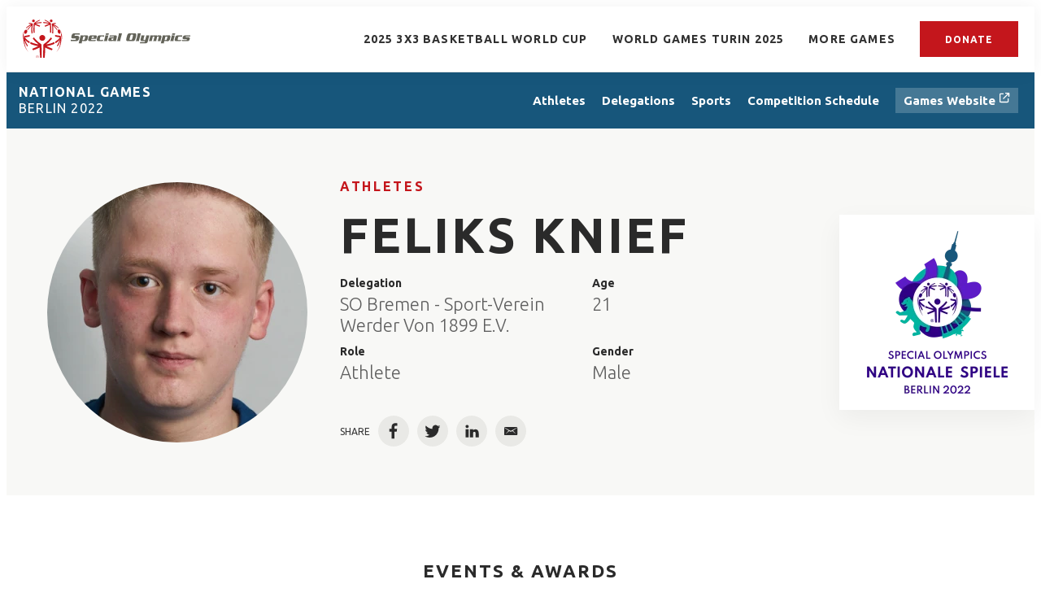

--- FILE ---
content_type: text/html;charset=UTF-8
request_url: https://results.specialolympics.org/national-games-berlin-2022/athletes/feliks-knief-8450653
body_size: 29539
content:
<!DOCTYPE html>
<html class="AthletePage" lang="en"
>
<head>
    <meta charset="UTF-8">

    <meta property="og:url" content="https://results.specialolympics.org/national-games-berlin-2022/athletes/feliks-knief-8450653">

    <meta property="og:image" content="https://assets.results.specialolympics.org/dims4/default/c1990f6/2147483647/strip/true/crop/3491x1697+0+315/resize/1440x700!/quality/90/?url=http%3A%2F%2Fsoi-brightspot.s3.amazonaws.com%2Fresults%2Fcd%2F3e%2Fa93a48094b1896dce64b844c30eb%2Fusa-games-2.jpeg">

    
    <meta property="og:image:url" content="https://assets.results.specialolympics.org/dims4/default/c1990f6/2147483647/strip/true/crop/3491x1697+0+315/resize/1440x700!/quality/90/?url=http%3A%2F%2Fsoi-brightspot.s3.amazonaws.com%2Fresults%2Fcd%2F3e%2Fa93a48094b1896dce64b844c30eb%2Fusa-games-2.jpeg">
    
    <meta property="og:image:width" content="1440">
    <meta property="og:image:height" content="700">
    <meta property="og:image:type" content="image/jpeg">
    


    <meta property="og:site_name" content="Special Olympics Results">



    <meta property="og:type" content="website">

    
    <meta name="twitter:card" content="summary_large_image"/>
    
    
    
    
    

    
    
    
    

    <meta property="fb:app_id" content="5366730800056806">

<link rel="preconnect" href="https://fonts.googleapis.com">
<link rel="preconnect" href="https://fonts.gstatic.com" crossorigin>
<link href="https://fonts.googleapis.com/css2?family=Ubuntu:wght@300;400;700&display=swap" rel="stylesheet"><style type="text/css">:root {
    
    
    

    
    

    --color-primary-theme: #c4161c;

    
    
    
    
    
    

    
    
    
    

    
    

    
    

    
    

    
    

    
    
    
    
    
    
    

    
    
    

    
    

    --color-games: #17567b;

    --color-white: #fff;
    --color-black: #000;
}
</style>
    <style type="text/css">:root {--containerMaxWidth:1240px;--containerXlMaxWidth:1440px;--containerNarrowWidth:800px;}</style>
    
    <style type="text/css">:root {
  --font-1: "Arial";
}

body {
  --font-1: "Ubuntu";
}
</style>

    
        
            
                <link data-cssvarsponyfill="true" class="Webpack-css" rel="stylesheet" href="https://assets.results.specialolympics.org/resource/00000181-6cc0-de65-add7-ede2e3080000/styles/style-1/All.min.339dc4d90c8966428d8192fe8a69837b.gz.css">
            
            
        
    <style>.RichTextModule-title {
    line-height: 1.18;
    letter-spacing: 2.44px;
    font-family: var(--font,var(--font-1));
    font-size: var(--title-6);
    font-weight: 700;
    text-align: center;
}</style>
<style>.ScheduleTabItem .AccordionList-header {
    min-height: 50px;
    height: auto;
}</style>
<style>.PageHeadingGames-title, .PageHeading-title, .AthleteSearchModule-title, .DelegationSearchModule-title, .PageHeadingSports-title, .PageList-header-title, .Module-header-title {
    letter-spacing: 2px;
}</style>
<meta name="viewport" content="width=device-width, initial-scale=1, minimum-scale=1, maximum-scale=5"><title>Feliks Knief - Special Olympics World &amp; National Games Results</title><link rel="canonical" href="https://results.specialolympics.org/national-games-berlin-2022/athletes/feliks-knief-8450653"><meta name="brightspot.contentId" content="00000183-d61d-d36d-a9ab-d7ddd2db0000"><link rel="apple-touch-icon"sizes="180x180"href="/apple-touch-icon.png"><link rel="icon"type="image/png"href="/favicon-32x32.png"><link rel="icon"type="image/png"href="/favicon-16x16.png">

    <!-- this will add webcomponent polyfills based on browsers. As of 04/29/21 still needed for IE11 and Safari -->
    <script src="https://assets.results.specialolympics.org/resource/00000181-6cc0-de65-add7-ede2e3080000/webcomponents-loader/webcomponents-loader.2938a610ca02c611209b1a5ba2884385.gz.js"></script>

    <script>
        /**
            This allows us to load the IE polyfills via feature detection so that they do not load
            needlessly in the browsers that do not need them. It also ensures they are loaded
            non async so that they load before the rest of our JS.
        */
        var head = document.getElementsByTagName('head')[0];
        if (!window.CSS || !window.CSS.supports || !window.CSS.supports('--fake-var', 0)) {
            var script = document.createElement('script');
            script.setAttribute('src', "https://assets.results.specialolympics.org/resource/00000181-6cc0-de65-add7-ede2e3080000/util/IEPolyfills.min.539d47c3c13be4f7a9251ed5ea7d61cb.gz.js");
            script.setAttribute('type', 'text/javascript');
            script.async = false;
            head.appendChild(script);
        }
    </script>
    
        
            
                <script src="https://assets.results.specialolympics.org/resource/00000181-6cc0-de65-add7-ede2e3080000/styles/style-1/All.min.020b4fa4df650cda584b5cf73bbde263.gz.js" async></script>
            
            
            
        
    <script>

  window.fbAsyncInit = function() {
      FB.init({
          
              appId : '5366730800056806',
          
          xfbml : true,
          version : 'v2.9'
      });
  };

  (function(d, s, id){
     var js, fjs = d.getElementsByTagName(s)[0];
     if (d.getElementById(id)) {return;}
     js = d.createElement(s); js.id = id;
     js.src = "//connect.facebook.net/en_US/sdk.js";
     fjs.parentNode.insertBefore(js, fjs);
   }(document, 'script', 'facebook-jssdk'));
</script>
<script></script>
<!-- Global site tag (gtag.js) - Google Analytics -->
<script async src="https://www.googletagmanager.com/gtag/js?id=G-0Y9LDKGQMV"></script>
<script>
  window.dataLayer = window.dataLayer || [];
  function gtag(){dataLayer.push(arguments);}
  gtag('js', new Date());

  gtag('config', 'G-0Y9LDKGQMV');
</script>
<script></script>
</head>


<body class="Page-body" data-sticky-header>
    <svg xmlns="http://www.w3.org/2000/svg" style="display:none" id="iconsMap">
    <symbol id="mono-icon-facebook" viewBox="0 0 10 19">
        <path fill-rule="evenodd" d="M2.707 18.25V10.2H0V7h2.707V4.469c0-1.336.375-2.373 1.125-3.112C4.582.62 5.578.25 6.82.25c1.008 0 1.828.047 2.461.14v2.848H7.594c-.633 0-1.067.14-1.301.422-.188.235-.281.61-.281 1.125V7H9l-.422 3.2H6.012v8.05H2.707z"></path>
    </symbol>
    <symbol id="mono-icon-instagram" viewBox="0 0 17 17">
        <g>
            <path fill-rule="evenodd" d="M8.281 4.207c.727 0 1.4.182 2.022.545a4.055 4.055 0 0 1 1.476 1.477c.364.62.545 1.294.545 2.021 0 .727-.181 1.4-.545 2.021a4.055 4.055 0 0 1-1.476 1.477 3.934 3.934 0 0 1-2.022.545c-.726 0-1.4-.182-2.021-.545a4.055 4.055 0 0 1-1.477-1.477 3.934 3.934 0 0 1-.545-2.021c0-.727.182-1.4.545-2.021A4.055 4.055 0 0 1 6.26 4.752a3.934 3.934 0 0 1 2.021-.545zm0 6.68a2.54 2.54 0 0 0 1.864-.774 2.54 2.54 0 0 0 .773-1.863 2.54 2.54 0 0 0-.773-1.863 2.54 2.54 0 0 0-1.864-.774 2.54 2.54 0 0 0-1.863.774 2.54 2.54 0 0 0-.773 1.863c0 .727.257 1.348.773 1.863a2.54 2.54 0 0 0 1.863.774zM13.45 4.03c-.023.258-.123.48-.299.668a.856.856 0 0 1-.65.281.913.913 0 0 1-.668-.28.913.913 0 0 1-.281-.669c0-.258.094-.48.281-.668a.913.913 0 0 1 .668-.28c.258 0 .48.093.668.28.187.188.281.41.281.668zm2.672.95c.023.656.035 1.746.035 3.269 0 1.523-.017 2.62-.053 3.287-.035.668-.134 1.248-.298 1.74a4.098 4.098 0 0 1-.967 1.53 4.098 4.098 0 0 1-1.53.966c-.492.164-1.072.264-1.74.3-.668.034-1.763.052-3.287.052-1.523 0-2.619-.018-3.287-.053-.668-.035-1.248-.146-1.74-.334a3.747 3.747 0 0 1-1.53-.931 4.098 4.098 0 0 1-.966-1.53c-.164-.492-.264-1.072-.299-1.74C.424 10.87.406 9.773.406 8.25S.424 5.63.46 4.963c.035-.668.135-1.248.299-1.74.21-.586.533-1.096.967-1.53A4.098 4.098 0 0 1 3.254.727c.492-.164 1.072-.264 1.74-.3C5.662.394 6.758.376 8.281.376c1.524 0 2.62.018 3.287.053.668.035 1.248.135 1.74.299a4.098 4.098 0 0 1 2.496 2.496c.165.492.27 1.078.317 1.757zm-1.687 7.91c.14-.399.234-1.032.28-1.899.024-.515.036-1.242.036-2.18V7.689c0-.961-.012-1.688-.035-2.18-.047-.89-.14-1.524-.281-1.899a2.537 2.537 0 0 0-1.512-1.511c-.375-.14-1.008-.235-1.899-.282a51.292 51.292 0 0 0-2.18-.035H7.72c-.938 0-1.664.012-2.18.035-.867.047-1.5.141-1.898.282a2.537 2.537 0 0 0-1.512 1.511c-.14.375-.234 1.008-.281 1.899a51.292 51.292 0 0 0-.036 2.18v1.125c0 .937.012 1.664.036 2.18.047.866.14 1.5.28 1.898.306.726.81 1.23 1.513 1.511.398.141 1.03.235 1.898.282.516.023 1.242.035 2.18.035h1.125c.96 0 1.687-.012 2.18-.035.89-.047 1.523-.141 1.898-.282.726-.304 1.23-.808 1.512-1.511z"></path>
        </g>
    </symbol>
    <symbol id="mono-icon-mailto" viewBox="0 0 512 512">
        <g>
            <path d="M67,148.7c11,5.8,163.8,89.1,169.5,92.1c5.7,3,11.5,4.4,20.5,4.4c9,0,14.8-1.4,20.5-4.4c5.7-3,158.5-86.3,169.5-92.1
                c4.1-2.1,11-5.9,12.5-10.2c2.6-7.6-0.2-10.5-11.3-10.5H257H65.8c-11.1,0-13.9,3-11.3,10.5C56,142.9,62.9,146.6,67,148.7z"></path>
            <path d="M455.7,153.2c-8.2,4.2-81.8,56.6-130.5,88.1l82.2,92.5c2,2,2.9,4.4,1.8,5.6c-1.2,1.1-3.8,0.5-5.9-1.4l-98.6-83.2
                c-14.9,9.6-25.4,16.2-27.2,17.2c-7.7,3.9-13.1,4.4-20.5,4.4c-7.4,0-12.8-0.5-20.5-4.4c-1.9-1-12.3-7.6-27.2-17.2l-98.6,83.2
                c-2,2-4.7,2.6-5.9,1.4c-1.2-1.1-0.3-3.6,1.7-5.6l82.1-92.5c-48.7-31.5-123.1-83.9-131.3-88.1c-8.8-4.5-9.3,0.8-9.3,4.9
                c0,4.1,0,205,0,205c0,9.3,13.7,20.9,23.5,20.9H257h185.5c9.8,0,21.5-11.7,21.5-20.9c0,0,0-201,0-205
                C464,153.9,464.6,148.7,455.7,153.2z"></path>
        </g>
    </symbol>
    <symbol id="mono-icon-print" viewBox="0 0 12 12">
        <g fill-rule="evenodd">
            <path fill-rule="nonzero" d="M9 10V7H3v3H1a1 1 0 0 1-1-1V4a1 1 0 0 1 1-1h10a1 1 0 0 1 1 1v3.132A2.868 2.868 0 0 1 9.132 10H9zm.5-4.5a1 1 0 1 0 0-2 1 1 0 0 0 0 2zM3 0h6v2H3z"></path>
            <path d="M4 8h4v4H4z"></path>
        </g>
    </symbol>
    <symbol id="mono-icon-copylink" viewBox="0 0 12 12">
        <g fill-rule="evenodd">
            <path d="M10.199 2.378c.222.205.4.548.465.897.062.332.016.614-.132.774L8.627 6.106c-.187.203-.512.232-.75-.014a.498.498 0 0 0-.706.028.499.499 0 0 0 .026.706 1.509 1.509 0 0 0 2.165-.04l1.903-2.06c.37-.398.506-.98.382-1.636-.105-.557-.392-1.097-.77-1.445L9.968.8C9.591.452 9.03.208 8.467.145 7.803.072 7.233.252 6.864.653L4.958 2.709a1.509 1.509 0 0 0 .126 2.161.5.5 0 1 0 .68-.734c-.264-.218-.26-.545-.071-.747L7.597 1.33c.147-.16.425-.228.76-.19.353.038.71.188.931.394l.91.843.001.001zM1.8 9.623c-.222-.205-.4-.549-.465-.897-.062-.332-.016-.614.132-.774l1.905-2.057c.187-.203.512-.232.75.014a.498.498 0 0 0 .706-.028.499.499 0 0 0-.026-.706 1.508 1.508 0 0 0-2.165.04L.734 7.275c-.37.399-.506.98-.382 1.637.105.557.392 1.097.77 1.445l.91.843c.376.35.937.594 1.5.656.664.073 1.234-.106 1.603-.507L7.04 9.291a1.508 1.508 0 0 0-.126-2.16.5.5 0 0 0-.68.734c.264.218.26.545.071.747l-1.904 2.057c-.147.16-.425.228-.76.191-.353-.038-.71-.188-.931-.394l-.91-.843z"></path>
            <path d="M8.208 3.614a.5.5 0 0 0-.707.028L3.764 7.677a.5.5 0 0 0 .734.68L8.235 4.32a.5.5 0 0 0-.027-.707"></path>
        </g>
    </symbol>
    <symbol id="mono-icon-linkedin" viewBox="0 0 14 14" xmlns="http://www.w3.org/2000/svg">
        <path d="M9.245 7.318c-.704 0-1.273.57-1.273 1.273v4.454H4.79s.038-7.636 0-8.272h3.182v.945s.985-.919 2.507-.919c1.884 0 3.22 1.364 3.22 4.012v4.234h-3.182V8.591c0-.703-.57-1.273-1.272-1.273zM1.92 3.5h-.018C.94 3.5.318 2.748.318 1.921.318 1.075.96.386 1.94.386s1.583.712 1.603 1.557c0 .828-.622 1.557-1.622 1.557zm1.597 9.545H.336V4.773h3.181v8.272z" fill-rule="evenodd"/>
    </symbol>
    <symbol id="mono-icon-pinterest" viewBox="0 0 512 512">
        <g>
            <path d="M256,32C132.3,32,32,132.3,32,256c0,91.7,55.2,170.5,134.1,205.2c-0.6-15.6-0.1-34.4,3.9-51.4
                c4.3-18.2,28.8-122.1,28.8-122.1s-7.2-14.3-7.2-35.4c0-33.2,19.2-58,43.2-58c20.4,0,30.2,15.3,30.2,33.6
                c0,20.5-13.1,51.1-19.8,79.5c-5.6,23.8,11.9,43.1,35.4,43.1c42.4,0,71-54.5,71-119.1c0-49.1-33.1-85.8-93.2-85.8
                c-67.9,0-110.3,50.7-110.3,107.3c0,19.5,5.8,33.3,14.8,43.9c4.1,4.9,4.7,6.9,3.2,12.5c-1.1,4.1-3.5,14-4.6,18
                c-1.5,5.7-6.1,7.7-11.2,5.6c-31.3-12.8-45.9-47-45.9-85.6c0-63.6,53.7-139.9,160.1-139.9c85.5,0,141.8,61.9,141.8,128.3
                c0,87.9-48.9,153.5-120.9,153.5c-24.2,0-46.9-13.1-54.7-27.9c0,0-13,51.6-15.8,61.6c-4.7,17.3-14,34.5-22.5,48
                c20.1,5.9,41.4,9.2,63.5,9.2c123.7,0,224-100.3,224-224C480,132.3,379.7,32,256,32z"></path>
        </g>
    </symbol>
    <symbol id="icon-fullscreen" xmlns="http://www.w3.org/2000/svg" fill="white" viewBox="0 0 1024 1024">
        <path d="M290 236.4l43.9-43.9a8.01 8.01 0 0 0-4.7-13.6L169 160c-5.1-.6-9.5 3.7-8.9 8.9L179 329.1c.8 6.6 8.9 9.4 13.6 4.7l43.7-43.7L370 423.7c3.1 3.1 8.2 3.1 11.3 0l42.4-42.3c3.1-3.1 3.1-8.2 0-11.3L290 236.4zm352.7 187.3c3.1 3.1 8.2 3.1 11.3 0l133.7-133.6 43.7 43.7a8.01 8.01 0 0 0 13.6-4.7L863.9 169c.6-5.1-3.7-9.5-8.9-8.9L694.8 179c-6.6.8-9.4 8.9-4.7 13.6l43.9 43.9L600.3 370a8.03 8.03 0 0 0 0 11.3l42.4 42.4zM845 694.9c-.8-6.6-8.9-9.4-13.6-4.7l-43.7 43.7L654 600.3a8.03 8.03 0 0 0-11.3 0l-42.4 42.3a8.03 8.03 0 0 0 0 11.3L734 787.6l-43.9 43.9a8.01 8.01 0 0 0 4.7 13.6L855 864c5.1.6 9.5-3.7 8.9-8.9L845 694.9zm-463.7-94.6a8.03 8.03 0 0 0-11.3 0L236.3 733.9l-43.7-43.7a8.01 8.01 0 0 0-13.6 4.7L160.1 855c-.6 5.1 3.7 9.5 8.9 8.9L329.2 845c6.6-.8 9.4-8.9 4.7-13.6L290 787.6 423.7 654c3.1-3.1 3.1-8.2 0-11.3l-42.4-42.4z"/>
    </symbol>
    <symbol id="mono-icon-tumblr" viewBox="0 0 512 512">
        <g>
            <path d="M321.2,396.3c-11.8,0-22.4-2.8-31.5-8.3c-6.9-4.1-11.5-9.6-14-16.4c-2.6-6.9-3.6-22.3-3.6-46.4V224h96v-64h-96V48h-61.9
                c-2.7,21.5-7.5,44.7-14.5,58.6c-7,13.9-14,25.8-25.6,35.7c-11.6,9.9-25.6,17.9-41.9,23.3V224h48v140.4c0,19,2,33.5,5.9,43.5
                c4,10,11.1,19.5,21.4,28.4c10.3,8.9,22.8,15.7,37.3,20.5c14.6,4.8,31.4,7.2,50.4,7.2c16.7,0,30.3-1.7,44.7-5.1
                c14.4-3.4,30.5-9.3,48.2-17.6v-65.6C363.2,389.4,342.3,396.3,321.2,396.3z"></path>
        </g>
    </symbol>
    <symbol id="mono-icon-twitter" viewBox="0 0 19 16">
        <g>
            <path fill-rule="evenodd" d="M16.48 4.594c.024.094.036.246.036.457 0 1.687-.41 3.316-1.23 4.887-.845 1.664-2.028 2.988-3.552 3.972-1.664 1.102-3.574 1.652-5.73 1.652-2.063 0-3.95-.55-5.66-1.652.258.024.55.035.879.035 1.71 0 3.246-.527 4.605-1.582-.82 0-1.54-.24-2.162-.72a3.671 3.671 0 0 1-1.283-1.811c.234.023.457.035.668.035.328 0 .656-.035.984-.105a3.72 3.72 0 0 1-2.11-1.301 3.54 3.54 0 0 1-.843-2.32v-.07a3.475 3.475 0 0 0 1.652.492A4.095 4.095 0 0 1 1.54 5.227a3.546 3.546 0 0 1-.457-1.776c0-.644.176-1.26.527-1.845a10.18 10.18 0 0 0 3.358 2.742 10.219 10.219 0 0 0 4.236 1.125 5.124 5.124 0 0 1-.07-.844c0-.656.164-1.272.492-1.846a3.613 3.613 0 0 1 1.336-1.353 3.565 3.565 0 0 1 1.828-.492c.54 0 1.037.105 1.494.316.457.21.861.492 1.213.844a7.51 7.51 0 0 0 2.356-.88c-.282.868-.82 1.548-1.618 2.04a7.93 7.93 0 0 0 2.11-.598 8.114 8.114 0 0 1-1.864 1.934z"></path>
        </g>
    </symbol>
    <symbol id="mono-icon-youtube" viewBox="0 0 512 512">
        <g>
            <path fill-rule="evenodd" d="M508.6,148.8c0-45-33.1-81.2-74-81.2C379.2,65,322.7,64,265,64c-3,0-6,0-9,0s-6,0-9,0c-57.6,0-114.2,1-169.6,3.6
                c-40.8,0-73.9,36.4-73.9,81.4C1,184.6-0.1,220.2,0,255.8C-0.1,291.4,1,327,3.4,362.7c0,45,33.1,81.5,73.9,81.5
                c58.2,2.7,117.9,3.9,178.6,3.8c60.8,0.2,120.3-1,178.6-3.8c40.9,0,74-36.5,74-81.5c2.4-35.7,3.5-71.3,3.4-107
                C512.1,220.1,511,184.5,508.6,148.8z M207,353.9V157.4l145,98.2L207,353.9z"></path>
        </g>
    </symbol>
    <symbol id="icon-magnify" viewBox="0 0 30 30" xmlns="http://www.w3.org/2000/svg">
        <path d="M21.876 18.281l-.314.548L30 27.343 27.343 30l-8.437-8.516-.546.392c-2.083 1.3-4.245 1.951-6.486 1.951-3.28 0-6.08-1.171-8.398-3.515C1.16 17.968 0 15.156 0 11.874c0-3.28 1.159-6.08 3.476-8.398C5.794 1.16 8.595 0 11.876 0c3.282 0 6.079 1.159 8.398 3.476 2.318 2.318 3.477 5.119 3.477 8.4a11.786 11.786 0 0 1-1.875 6.405zm-3.36-13.046c-1.823-1.824-4.037-2.736-6.642-2.736-2.604 0-4.818.912-6.639 2.736-1.824 1.822-2.736 4.035-2.736 6.64 0 2.606.912 4.818 2.736 6.64 1.822 1.823 4.035 2.734 6.64 2.734 2.606 0 4.818-.91 6.64-2.733 1.876-1.875 2.813-4.088 2.813-6.642 0-2.55-.937-4.764-2.812-6.639z" fill-rule="evenodd"/>
    </symbol>
    <symbol id="burger-menu" viewBox="0 0 14 10">
        <g>
            <path fill-rule="evenodd" d="M0 5.5v-1h14v1H0zM0 1V0h14v1H0zm0 9V9h14v1H0z"></path>
        </g>
    </symbol>
    <symbol id="close-x" viewBox="0 0 14 14"  xmlns="http://www.w3.org/2000/svg">
        <g>
            <path fill-rule="nonzero" d="M6.336 7L0 .664.664 0 7 6.336 13.336 0 14 .664 7.664 7 14 13.336l-.664.664L7 7.664.664 14 0 13.336 6.336 7z"></path>
        </g>
    </symbol>
    <symbol id="share-more-arrow" viewBox="0 0 512 512" style="enable-background:new 0 0 512 512;">
        <g>
            <g>
                <path d="M512,241.7L273.643,3.343v156.152c-71.41,3.744-138.015,33.337-188.958,84.28C30.075,298.384,0,370.991,0,448.222v60.436
                    l29.069-52.985c45.354-82.671,132.173-134.027,226.573-134.027c5.986,0,12.004,0.212,18.001,0.632v157.779L512,241.7z
                    M255.642,290.666c-84.543,0-163.661,36.792-217.939,98.885c26.634-114.177,129.256-199.483,251.429-199.483h15.489V78.131
                    l163.568,163.568L304.621,405.267V294.531l-13.585-1.683C279.347,291.401,267.439,290.666,255.642,290.666z"></path>
            </g>
        </g>
    </symbol>
    <symbol id="chevron" viewBox="0 0 100 100">
        <g>
            <path d="M22.4566257,37.2056786 L-21.4456527,71.9511488 C-22.9248661,72.9681457 -24.9073712,72.5311671 -25.8758148,70.9765924 L-26.9788683,69.2027424 C-27.9450684,67.6481676 -27.5292733,65.5646602 -26.0500598,64.5484493 L20.154796,28.2208967 C21.5532435,27.2597011 23.3600078,27.2597011 24.759951,28.2208967 L71.0500598,64.4659264 C72.5292733,65.4829232 72.9450684,67.5672166 71.9788683,69.1217913 L70.8750669,70.8956413 C69.9073712,72.4502161 67.9241183,72.8848368 66.4449048,71.8694118 L22.4566257,37.2056786 Z" id="Transparent-Chevron" transform="translate(22.500000, 50.000000) rotate(90.000000) translate(-22.500000, -50.000000) "></path>
        </g>
    </symbol>
    <symbol id="chevron-down" viewBox="0 0 10 6" xmlns="http://www.w3.org/2000/svg">
        <path d="M5.108 4.088L.965.158a.587.587 0 0 0-.8 0 .518.518 0 0 0 0 .758L5.13 5.625 9.845.905a.517.517 0 0 0-.021-.758.588.588 0 0 0-.8.02l-3.916 3.92z" fill-rule="evenodd"/>
    </symbol>
    <symbol id="chevron-up" viewBox="0 0 284.929 284.929" xmlns="http://www.w3.org/2000/svg">
        <path d="M282.082 195.285L149.028 62.24c-1.901-1.903-4.088-2.856-6.562-2.856s-4.665.953-6.567 2.856L2.856 195.285C.95 197.191 0 199.378 0 201.853c0 2.474.953 4.664 2.856 6.566l14.272 14.271c1.903 1.903 4.093 2.854 6.567 2.854s4.664-.951 6.567-2.854l112.204-112.202 112.208 112.209c1.902 1.903 4.093 2.848 6.563 2.848 2.478 0 4.668-.951 6.57-2.848l14.274-14.277c1.902-1.902 2.847-4.093 2.847-6.566.001-2.476-.944-4.666-2.846-6.569z"/>
    </symbol>
    <symbol id="icon-arrow-down" viewBox="0 0 10 6" xmlns="http://www.w3.org/2000/svg">
        <path d="M5.108 4.088L.965.158a.587.587 0 0 0-.8 0 .518.518 0 0 0 0 .758L5.13 5.625 9.845.905a.517.517 0 0 0-.021-.758.588.588 0 0 0-.8.02l-3.916 3.92z" fill="inherit" fill-rule="evenodd"/>
    </symbol>
    <symbol id="icon-arrow-right" viewBox="0 0 21 15" height="15px" width="21px">
        <path d="M13.086.207C12.956.074 12.778 0 12.593 0s-.363.074-.493.207c-.133.132-.208.312-.208.5s.075.368.208.5l5.564 5.609H.707c-.189-.004-.371.069-.504.202-.134.134-.207.316-.203.504 0 .39.316.707.707.707h16.957L12.1 13.793c-.133.133-.208.313-.208.5 0 .188.075.368.208.5.134.132.313.206.5.207.187-.004.365-.078.5-.206l6.772-6.771c.133-.133.208-.313.208-.5 0-.188-.075-.369-.208-.501L13.086.207z"></path>
    </symbol>
    <symbol id="play-arrow" viewBox="0 0 30 30">
        <g fill-rule="evenodd">
            <path d="M9 9l12 6-12 6z"></path>
        </g>
    </symbol>
    <symbol id="grid" viewBox="0 0 32 32">
        <g>
            <path d="M6.4,5.7 C6.4,6.166669 6.166669,6.4 5.7,6.4 L0.7,6.4 C0.233331,6.4 0,6.166669 0,5.7 L0,0.7 C0,0.233331 0.233331,0 0.7,0 L5.7,0 C6.166669,0 6.4,0.233331 6.4,0.7 L6.4,5.7 Z M19.2,5.7 C19.2,6.166669 18.966669,6.4 18.5,6.4 L13.5,6.4 C13.033331,6.4 12.8,6.166669 12.8,5.7 L12.8,0.7 C12.8,0.233331 13.033331,0 13.5,0 L18.5,0 C18.966669,0 19.2,0.233331 19.2,0.7 L19.2,5.7 Z M32,5.7 C32,6.166669 31.766669,6.4 31.3,6.4 L26.3,6.4 C25.833331,6.4 25.6,6.166669 25.6,5.7 L25.6,0.7 C25.6,0.233331 25.833331,0 26.3,0 L31.3,0 C31.766669,0 32,0.233331 32,0.7 L32,5.7 Z M6.4,18.5 C6.4,18.966669 6.166669,19.2 5.7,19.2 L0.7,19.2 C0.233331,19.2 0,18.966669 0,18.5 L0,13.5 C0,13.033331 0.233331,12.8 0.7,12.8 L5.7,12.8 C6.166669,12.8 6.4,13.033331 6.4,13.5 L6.4,18.5 Z M19.2,18.5 C19.2,18.966669 18.966669,19.2 18.5,19.2 L13.5,19.2 C13.033331,19.2 12.8,18.966669 12.8,18.5 L12.8,13.5 C12.8,13.033331 13.033331,12.8 13.5,12.8 L18.5,12.8 C18.966669,12.8 19.2,13.033331 19.2,13.5 L19.2,18.5 Z M32,18.5 C32,18.966669 31.766669,19.2 31.3,19.2 L26.3,19.2 C25.833331,19.2 25.6,18.966669 25.6,18.5 L25.6,13.5 C25.6,13.033331 25.833331,12.8 26.3,12.8 L31.3,12.8 C31.766669,12.8 32,13.033331 32,13.5 L32,18.5 Z M6.4,31.3 C6.4,31.766669 6.166669,32 5.7,32 L0.7,32 C0.233331,32 0,31.766669 0,31.3 L0,26.3 C0,25.833331 0.233331,25.6 0.7,25.6 L5.7,25.6 C6.166669,25.6 6.4,25.833331 6.4,26.3 L6.4,31.3 Z M19.2,31.3 C19.2,31.766669 18.966669,32 18.5,32 L13.5,32 C13.033331,32 12.8,31.766669 12.8,31.3 L12.8,26.3 C12.8,25.833331 13.033331,25.6 13.5,25.6 L18.5,25.6 C18.966669,25.6 19.2,25.833331 19.2,26.3 L19.2,31.3 Z M32,31.3 C32,31.766669 31.766669,32 31.3,32 L26.3,32 C25.833331,32 25.6,31.766669 25.6,31.3 L25.6,26.3 C25.6,25.833331 25.833331,25.6 26.3,25.6 L31.3,25.6 C31.766669,25.6 32,25.833331 32,26.3 L32,31.3 Z" id=""></path>
        </g>
    </symbol>
    <symbol id="filter" viewBox="0 0 16 12">
        <path d="M0 2V0h16v2H0zm2.4 5V5h11.2v2H2.4zm2.4 5v-2h6.4v2H4.8z"></path>
    </symbol>
    <symbol id="icon-filter" viewBox="0 0 512 512">
        <path fill="currentColor" d="M487.976 0H24.028C2.71 0-8.047 25.866 7.058 40.971L192 225.941V432c0 7.831 3.821 15.17 10.237 19.662l80 55.98C298.02 518.69 320 507.493 320 487.98V225.941l184.947-184.97C520.021 25.896 509.338 0 487.976 0z"></path>
    </symbol>
    <symbol id="icon-radio-on" viewBox="0 0 24 24">
        <path fill="currentColor" fill-rule="nonzero" d="M12 7c-2.76 0-5 2.24-5 5s2.24 5 5 5 5-2.24 5-5-2.24-5-5-5zm0-5C6.48 2 2 6.48 2 12s4.48 10 10 10 10-4.48 10-10S17.52 2 12 2zm0 18c-4.42 0-8-3.58-8-8s3.58-8 8-8 8 3.58 8 8-3.58 8-8 8z" />
    </symbol>
    <symbol id="icon-radio-off" viewBox="0 0 24 24">
        <path fill="currentColor" fill-rule="nonzero" d="M12 2C6.48 2 2 6.48 2 12s4.48 10 10 10 10-4.48 10-10S17.52 2 12 2zm0 18c-4.42 0-8-3.58-8-8s3.58-8 8-8 8 3.58 8 8-3.58 8-8 8z" />
    </symbol>
    <symbol id="icon-pause" viewBox="0 0 13 16">
        <rect width="4.636" height="16" rx="2.318"/>
        <rect width="4.636" height="16" x="7.727" rx="2.318"/>
    </symbol>
    <symbol id="icon-plus" viewBox="0 0 14 14" height="14px" width="14px">
        <path d="M13, 6H8V1A1, 1, 0, 0, 0, 6, 1V6H1A1, 1, 0, 0, 0, 1, 8H6v5a1, 1, 0, 0, 0, 2, 0V8h5a1, 1, 0, 0, 0, 0-2Z"/>
    </symbol>
    <symbol id="icon-minus" viewBox="0 0 14 14" height="14px" width="14px">
        <path d="M13, 8H1A1, 1, 0, 0, 1, 1, 6H13a1, 1, 0, 0, 1, 0, 2Z"/>
    </symbol>
    <symbol id="amazon-alexa" fill="none" viewBox="0 0 14 14">
        <path clip-rule="evenodd" d="m52.4998 105c-28.9946 0-52.4998-23.5055-52.4998-52.5003 0-26.6214 19.8151-48.61142 45.5003-52.03433v10.57883c0 2.9832-1.8814 5.6636-4.7091 6.6127-14.8197 4.9787-25.4216 19.1433-25.0311 35.7287.4754 20.1911 16.923 36.0663 37.1187 35.8628 20.122-.2035 36.3714-16.5785 36.3714-36.7487 0-.4597-.0113-.9172-.0283-1.3721-.004-.102-.0072-.2048-.0113-.307-.0194-.4228-.0452-.8446-.0784-1.2639-.0097-.1335-.0234-.2666-.0355-.3998-.0259-.2928-.0558-.5837-.0889-.8739-.0372-.3297-.08-.6576-.1261-.9838-.0202-.1492-.0404-.2988-.063-.4467-4.4995-29.6389-43.1025-46.296896-43.3144-46.388077 2.2893-.304462 4.6239-.464423 6.9955-.464423 28.9951 0 52.5002 23.5048 52.5002 52.4997 0 28.9948-23.5051 52.5003-52.5002 52.5003z" fill="#5fcaf4" fill-rule="evenodd" transform="matrix(.133333 0 0 -.133333 0 14)"/>
    </symbol>
    <symbol id="apple" viewBox="0 0 511.86 511.86">
        <rect fill="#822cbe" width="511.86" height="511.86" rx="113.87"/>
        <path fill="#ffffff" d="M240.44,448.26c-15.27-5.46-18.54-12.88-24.81-56.38-7.28-50.55-8.87-81.84-4.65-91.75,5.59-13.14,20.78-20.6,42-20.68,21.07-.09,36.39,7.44,42,20.68,4.24,9.89,2.65,41.2-4.64,91.75-4.95,35.32-7.67,44.25-14.5,50.25-9.38,8.31-22.69,10.61-35.32,6.14Zm-65.22-51.87c-52.73-25.94-86.51-69.82-98.79-128.2-3.07-15.07-3.59-51-.69-64.84,7.68-37.11,22.36-66.13,46.75-91.79,35.15-37.06,80.37-56.65,130.7-56.65,49.82,0,94.86,19.23,129.16,55.18,26.1,27.13,40.77,55.84,48.28,93.67,2.56,12.59,2.56,46.92.17,61.08a181.4,181.4,0,0,1-69.1,113c-13,9.79-44.7,26.89-49.82,26.89-1.88,0-2.05-1.94-1.19-9.81,1.53-12.63,3.07-15.25,10.23-18.26,11.44-4.77,30.89-18.63,42.83-30.61a163,163,0,0,0,42.82-75.41c4.44-17.57,3.93-56.64-1-74.73C390,138.36,343.1,93.66,285.61,81.72c-16.73-3.42-47.1-3.42-64,0-58.18,11.94-106.29,58.86-121,117.89-3.92,16-3.92,55.11,0,71.15,9.73,39.07,35,74.9,68.08,96.23a147.45,147.45,0,0,0,17.58,10.07c7.16,3.07,8.7,5.63,10.06,18.25.85,7.68.68,9.9-1.19,9.9-1.2,0-9.9-3.75-19.11-8.19ZM175.9,327c-17.75-14.16-33.44-39.28-39.93-63.91-3.92-14.88-3.92-43.17.17-58,10.75-40.06,40.27-71.12,81.22-85.71,14-4.94,45-6,62.27-2.25C339,130.33,381.15,189.79,373,248.77c-3.24,23.77-11.43,43.29-25.93,61.42-7.17,9.16-24.57,24.54-27.64,24.54-.51,0-1-5.8-1-12.87V309l8.88-10.58c33.44-40.06,31.05-96-5.46-132.74-14.16-14.29-30.54-22.69-51.7-26.56-13.65-2.53-16.55-2.53-30.88-.17-21.76,3.55-38.61,12-53.58,26.78C148.94,202,146.55,258.29,180,298.38L188.8,309v13c0,7.17-.57,13-1.27,13s-5.63-3.41-10.92-7.68Zm59.2-69.66c-15.18-7.07-23.37-20.39-23.54-37.76,0-15.61,8.7-29.23,23.71-37.2,9.56-5,26.45-5,36,0a46.34,46.34,0,0,1,22.18,26.85c9.9,33.65-25.76,63.13-58,48.07Z" transform="translate(-0.14 -0.14)"/><circle fill="#ffffff" cx="255.74" cy="221.24" r="42.55"/><path fill="#ffffff" d="M260,280.42a83.61,83.61,0,0,1,14.25,2.9,51.55,51.55,0,0,1,14.26,7.13c3.76,2.73,6.49,5.56,8.19,9s2.56,7.54,3.07,14.25c.34,6.72.34,16-1.19,33.44s-4.61,42.79-7,59.08-4.09,23.55-6.31,28.84a25.82,25.82,0,0,1-18.94,16.55,41,41,0,0,1-9.89.85,42.41,42.41,0,0,1-9.9-.85c-3.92-.86-9-2.39-12.8-5.46-3.92-3.07-6.48-7.51-8.53-13.31s-3.58-12.8-5.63-26.79-4.78-34.8-6.48-50.67-2.39-26.79-2.53-34.13.17-11,1-14.5a28.93,28.93,0,0,1,4.09-9.38,31.14,31.14,0,0,1,6.83-7,27.87,27.87,0,0,1,8-4.3A60.8,60.8,0,0,1,241.35,283c4.43-.85,9.55-1.7,12.18-2.05a13.34,13.34,0,0,1,5.56,0Z" transform="translate(-0.14 -0.14)"/>
    </symbol>
    <symbol id="google" fill="none" viewBox="0 0 14 14">
        <path d="m0 0v2.12148.84795 2.12148h1.75v-2.12148-.84795-2.12148z" fill="#fab908" transform="translate(6.125 4.45453)"/>
        <path d="m.875 1.75c.48325 0 .875-.39175.875-.875 0-.483249-.39175-.875-.875-.875-.483249 0-.875.391751-.875.875 0 .48325.391751.875.875.875z" fill="#0066d9" transform="translate(0 5.64764)"/>
        <path d="m.875 1.75c.48325 0 .875-.39175.875-.875 0-.483249-.39175-.875-.875-.875-.483249 0-.875.391751-.875.875 0 .48325.391751.875.875.875z" fill="#0066d9" transform="translate(0 6.60236)"/>
        <path d="m1.75 0h-1.75v.954546h1.75z" fill="#0066d9" transform="translate(0 6.52264)"/>
        <path d="m.875 1.75c.48325 0 .875-.39175.875-.875 0-.483249-.39175-.875-.875-.875-.483249 0-.875.391751-.875.875 0 .48325.391751.875.875.875z" fill="#4285f4" transform="translate(12.25 6.60236)"/>
        <path d="m.875 1.75c.48325 0 .875-.39175.875-.875 0-.483249-.39175-.875-.875-.875-.483249 0-.875.391751-.875.875 0 .48325.391751.875.875.875z" fill="#4285f4" transform="translate(12.25 5.64764)"/>
        <path d="m1.75 0h-1.75v.954546h1.75z" fill="#4285f4" transform="matrix(-1 0 0 -1 14 7.47736)"/><path d="m.875 1.75c.48325 0 .875-.39175.875-.875 0-.483249-.39175-.875-.875-.875-.483249 0-.875.391751-.875.875 0 .48325.391751.875.875.875z" fill="#ea4335" transform="translate(3.02274 8.51141)"/>
        <path d="m.875 1.75c.48325 0 .875-.39175.875-.875 0-.483249-.39175-.875-.875-.875-.483249 0-.875.391751-.875.875 0 .48325.391751.875.875.875z" fill="#ea4335" transform="translate(3.02274 9.46594)"/>
        <path d="m1.75 0h-1.75v.954546h1.75z" fill="#ea4335" transform="translate(3.02274 9.38641)"/><path d="m.875 1.75c.48325 0 .875-.39175.875-.875 0-.483249-.39175-.875-.875-.875-.483249 0-.875.391751-.875.875 0 .48325.391751.875.875.875z" fill="#ea4335" transform="translate(3.02274 2.78406)"/>
        <path d="m.875 1.75c.48325 0 .875-.39175.875-.875 0-.483249-.39175-.875-.875-.875-.483249 0-.875.391751-.875.875 0 .48325.391751.875.875.875z" fill="#ea4335" transform="translate(3.02274 5.88641)"/>
        <path d="m1.75 0h-1.75v3.12216h1.75z" fill="#ea4335" transform="translate(3.02274 3.65906)"/><path d="m.875 1.75c.48325 0 .875-.39175.875-.875 0-.483249-.39175-.875-.875-.875-.483249 0-.875.391751-.875.875 0 .48325.391751.875.875.875z" fill="#34a853" transform="translate(9.22726 3.73859)"/>
        <path d="m.875 1.75c.48325 0 .875-.39175.875-.875 0-.483249-.39175-.875-.875-.875-.483249 0-.875.391751-.875.875 0 .48325.391751.875.875.875z" fill="#34a853" transform="translate(9.22726 2.78406)"/>
        <path d="m1.75 0h-1.75v.954546h1.75z" fill="#34a853" transform="matrix(-1 0 0 -1 10.9773 4.61359)"/><g fill="#fab908">
        <path d="m.875 1.75c.48325 0 .875-.39175.875-.875 0-.483249-.39175-.875-.875-.875-.483249 0-.875.391751-.875.875 0 .48325.391751.875.875.875z" transform="translate(6.125 .954529)"/>
        <path d="m.875 1.75c.48325 0 .875-.39175.875-.875 0-.483249-.39175-.875-.875-.875-.483249 0-.875.391751-.875.875 0 .48325.391751.875.875.875z" transform="translate(6.125)"/>
        <path d="m1.75 0h-1.75v.954546h1.75z" transform="matrix(-1 0 0 -1 7.875 1.82953)"/>
        <path d="m.875 1.75c.48325 0 .875-.39175.875-.875 0-.483249-.39175-.875-.875-.875-.483249 0-.875.391751-.875.875 0 .48325.391751.875.875.875z" transform="translate(6.125 12.25)"/>
        <path d="m.875 1.75c.48325 0 .875-.39175.875-.875 0-.483249-.39175-.875-.875-.875-.483249 0-.875.391751-.875.875 0 .48325.391751.875.875.875z" transform="translate(6.125 11.2955)"/>
        <path d="m1.75 0h-1.75v.954546h1.75z" transform="matrix(-1 0 0 -1 7.875 13.125)"/></g><path d="m.875 1.75c.48325 0 .875-.39175.875-.875 0-.483249-.39175-.875-.875-.875-.483249 0-.875.391751-.875.875 0 .48325.391751.875.875.875z" fill="#34a853" transform="translate(9.22726 9.46594)"/>
        <path d="m.875 1.75c.48325 0 .875-.39175.875-.875 0-.483249-.39175-.875-.875-.875-.483249 0-.875.391751-.875.875 0 .48325.391751.875.875.875z" fill="#34a853" transform="translate(9.22726 6.36359)"/>
        <path d="m1.75 0h-1.75v3.10227h1.75z" fill="#34a853" transform="matrix(-1 0 0 -1 10.9773 10.3409)"/><path d="m.875 1.75c.48325 0 .875-.39175.875-.875 0-.483249-.39175-.875-.875-.875-.483249 0-.875.391751-.875.875 0 .48325.391751.875.875.875z" fill="#fab908" transform="translate(6.125 3.57953)"/>
        <path d="m.875 1.75c.48325 0 .875-.39175.875-.875 0-.483249-.39175-.875-.875-.875-.483249 0-.875.391751-.875.875 0 .48325.391751.875.875.875z" fill="#fab908" transform="translate(6.125 8.67047)"/>
    </symbol>
    <symbol id="npr-one" viewBox="0 0 15 16">
        <g clip-rule="evenodd" fill-rule="evenodd">
            <path d="m-.00000001 3.99903 3.11681001 1.9192c.6747-1.24356 1.93544-2.08032 3.37935-2.08032v-3.83791c-2.77571 0-5.1993 1.60843-6.49616001 3.99903z" fill="#d61900" transform="translate(1.00378)"/>
            <path d="m3.78823 5.28599c-.12325-.40495-.18984-.83705-.18984-1.28579 0-.75804.19011-1.4688.52217-2.081-1.53085-.942623-2.25153-1.386398-3.11681-1.91919993-.638301 1.17671993-1.00375 2.54287993-1.00375 4.00019993 0 1.45723.365449 2.82349 1.00375 4.0002l1.97257-1.21466z" fill="#f30" transform="translate(0 4.00128)"/>
            <path d="m-.00000001 1.21467c1.29686001 2.3906 3.72045001 3.99903 6.49616001 3.99903v-3.83801c-1.15017 0-2.18402-.530854-2.89814-1.37539816h-1.62563l.00018-.00029136z" fill="#83aeed" transform="translate(1.00378 10.7867)"/>
            <path d="m6.49625 1.9192-3.1168-1.91919949c-.67471 1.24355949-1.93535 2.08022949-3.37944981 2.08022949v3.838c2.77589981 0 5.19938981-1.60843 6.49624981-3.99903z" fill="#3266cc" transform="translate(7.50012 10.0768)"/>
            <path d="m.522174 4.0002c0 .75815-.190114 1.46881-.52217447 2.08101l3.11681047 1.91919c.63839-1.17671 1.00375-2.54297 1.00375-4.0002 0-1.45732-.36536-2.82348-1.00375-4.00019993-.86528.53280193-1.58596.97657693-3.11681047 1.91919993.33206047.6122.52217447 1.32296.52217447 2.081z" fill="#3a3a3a" transform="translate(10.8795 4.00128)"/>
            <path d="m.00000019 3.83791c1.44409981 0 2.70473981.83676 3.37944981 2.08032l3.1168-1.9192c-1.29686-2.3906-3.72044-3.99903-6.49624981-3.99903z" fill="#191919" transform="translate(7.50012)"/>
        </g>
    </symbol>
    <symbol id="overcast" viewBox="0 0 365 365" fill="none">
        <g xmlns="http://www.w3.org/2000/svg" id="surface1">
            <path style=" stroke:none;fill-rule:nonzero;fill:rgb(96.099854%,49.398804%,12.5%);fill-opacity:1;" d="M 90.179688 274.820313 C 66.550781 251.195313 51.9375 218.554688 51.9375 182.5 C 51.9375 146.445313 66.550781 113.804688 90.179688 90.179688 L 101.789063 101.789063 C 81.136719 122.445313 68.359375 150.980469 68.359375 182.5 C 68.359375 214.019531 81.136719 242.554688 101.789063 263.210938 Z M 125.890625 239.109375 C 111.402344 224.621094 102.441406 204.609375 102.441406 182.5 C 102.441406 160.390625 111.402344 140.378906 125.890625 125.890625 L 137.503906 137.503906 C 125.988281 149.019531 118.863281 164.925781 118.863281 182.5 C 118.863281 200.074219 125.988281 215.980469 137.503906 227.496094 Z M 227.496094 227.496094 C 239.011719 215.980469 246.136719 200.074219 246.136719 182.5 C 246.136719 164.925781 239.011719 149.019531 227.496094 137.503906 L 239.109375 125.890625 C 253.597656 140.378906 262.558594 160.390625 262.558594 182.5 C 262.558594 204.609375 253.597656 224.621094 239.109375 239.109375 Z M 274.820313 274.820313 L 263.210938 263.210938 C 283.863281 242.554688 296.640625 214.019531 296.640625 182.5 C 296.640625 150.980469 283.863281 122.445313 263.210938 101.789063 L 274.820313 90.179688 C 298.449219 113.804688 313.0625 146.445313 313.0625 182.5 C 313.0625 218.554688 298.449219 251.195313 274.820313 274.820313 Z M 182.5 16.640625 C 90.898438 16.640625 16.640625 90.898438 16.640625 182.5 C 16.640625 255.765625 64.148438 317.933594 130.039063 339.886719 L 172.632813 212.101563 C 160.238281 207.972656 151.296875 196.28125 151.296875 182.5 C 151.296875 165.265625 165.265625 151.296875 182.5 151.296875 C 199.734375 151.296875 213.703125 165.265625 213.703125 182.5 C 213.703125 196.28125 204.761719 207.972656 192.367188 212.101563 L 234.960938 339.886719 C 300.851563 317.933594 348.359375 255.765625 348.359375 182.5 C 348.359375 90.898438 274.101563 16.640625 182.5 16.640625 Z M 202.902344 347.109375 C 195.519531 341.375 188.371094 335.058594 181.539063 328.164063 C 174.933594 334.996094 168.046875 341.269531 160.945313 346.96875 C 168 347.882813 175.195313 348.359375 182.5 348.359375 C 189.40625 348.359375 196.214844 347.933594 202.902344 347.109375 Z M 191.792969 316.824219 C 200.890625 327.066406 210.65625 336.113281 220.847656 343.898438 C 221.527344 343.734375 222.203125 343.570313 222.878906 343.402344 L 205.261719 299.355469 C 200.972656 305.472656 196.472656 311.300781 191.792969 316.824219 Z M 182.257813 305.34375 C 187.945313 298.007813 193.300781 290.164063 198.257813 281.84375 L 182.5 242.453125 L 166.550781 282.324219 C 171.425781 290.464844 176.679688 298.148438 182.257813 305.34375 Z M 143.78125 343.804688 C 153.617188 336.28125 163.054688 327.59375 171.875 317.78125 C 167.367188 312.621094 163.03125 307.179688 158.894531 301.46875 L 142.121094 343.402344 C 142.671875 343.539063 143.226563 343.671875 143.78125 343.804688 Z M 182.5 364.796875 C 81.820313 364.796875 0.207031 283.179688 0.207031 182.5 C 0.207031 81.820313 81.820313 0.203125 182.5 0.203125 C 283.179688 0.203125 364.796875 81.820313 364.796875 182.5 C 364.796875 283.179688 283.179688 364.796875 182.5 364.796875 "/>
            <path style=" stroke:none;fill-rule:nonzero;fill:rgb(100%,100%,100%);fill-opacity:1;" d="M 90.179688 274.820313 L 90.324219 274.675781 C 66.734375 251.085938 52.140625 218.496094 52.140625 182.5 C 52.140625 146.503906 66.730469 113.914063 90.324219 90.324219 L 90.179688 90.179688 L 90.03125 90.324219 L 101.644531 101.9375 L 101.789063 101.789063 L 101.644531 101.644531 C 80.953125 122.339844 68.15625 150.925781 68.15625 182.5 C 68.15625 214.074219 80.953125 242.660156 101.644531 263.355469 L 101.789063 263.210938 L 101.644531 263.0625 L 90.03125 274.675781 L 90.179688 274.820313 L 90.324219 274.675781 L 90.179688 274.820313 L 90.324219 274.96875 L 102.082031 263.210938 L 101.9375 263.0625 C 81.316406 242.445313 68.566406 213.964844 68.566406 182.5 C 68.566406 151.035156 81.316406 122.554688 101.9375 101.9375 L 102.082031 101.789063 L 90.179688 89.886719 L 90.03125 90.03125 C 66.367188 113.695313 51.730469 146.390625 51.730469 182.5 C 51.730469 218.609375 66.367188 251.304688 90.03125 274.96875 L 90.179688 275.113281 L 90.324219 274.96875 Z M 125.890625 239.109375 L 126.035156 238.964844 C 111.582031 224.515625 102.644531 204.550781 102.644531 182.5 C 102.644531 160.449219 111.582031 140.484375 126.035156 126.035156 L 125.890625 125.890625 L 125.742188 126.035156 L 137.355469 137.648438 L 137.503906 137.503906 L 137.355469 137.355469 C 125.804688 148.910156 118.660156 164.871094 118.660156 182.5 C 118.660156 200.128906 125.804688 216.089844 137.355469 227.644531 L 137.503906 227.496094 L 137.355469 227.351563 L 125.742188 238.964844 L 125.890625 239.109375 L 126.035156 238.964844 L 125.890625 239.109375 L 126.035156 239.257813 L 137.792969 227.496094 L 137.648438 227.351563 C 126.167969 215.871094 119.070313 200.015625 119.070313 182.5 C 119.070313 164.984375 126.167969 149.128906 137.648438 137.648438 L 137.792969 137.503906 L 125.890625 125.597656 L 125.742188 125.742188 C 111.21875 140.269531 102.234375 160.335938 102.234375 182.5 C 102.234375 204.664063 111.21875 224.730469 125.742188 239.257813 L 125.890625 239.402344 L 126.035156 239.257813 Z M 227.496094 227.496094 L 227.644531 227.644531 C 239.195313 216.089844 246.339844 200.128906 246.339844 182.5 C 246.339844 164.871094 239.195313 148.910156 227.644531 137.355469 L 227.496094 137.503906 L 227.644531 137.648438 L 239.257813 126.035156 L 239.109375 125.890625 L 238.964844 126.035156 C 253.417969 140.484375 262.355469 160.449219 262.355469 182.5 C 262.355469 204.550781 253.417969 224.515625 238.964844 238.964844 L 239.109375 239.109375 L 239.257813 238.964844 L 227.644531 227.351563 L 227.496094 227.496094 L 227.644531 227.644531 L 227.496094 227.496094 L 227.351563 227.644531 L 239.109375 239.402344 L 239.257813 239.257813 C 253.78125 224.730469 262.765625 204.664063 262.765625 182.5 C 262.765625 160.335938 253.78125 140.269531 239.257813 125.742188 L 239.109375 125.597656 L 227.207031 137.503906 L 227.351563 137.648438 C 238.832031 149.128906 245.929688 164.984375 245.929688 182.5 C 245.929688 200.015625 238.832031 215.871094 227.351563 227.351563 L 227.207031 227.496094 L 227.351563 227.644531 Z M 274.820313 274.820313 L 274.96875 274.675781 L 263.355469 263.0625 L 263.210938 263.210938 L 263.355469 263.355469 C 284.046875 242.660156 296.84375 214.074219 296.84375 182.5 C 296.84375 150.925781 284.046875 122.339844 263.355469 101.644531 L 263.210938 101.789063 L 263.355469 101.9375 L 274.96875 90.324219 L 274.820313 90.179688 L 274.675781 90.324219 C 298.265625 113.914063 312.855469 146.503906 312.855469 182.5 C 312.855469 218.496094 298.265625 251.085938 274.675781 274.675781 L 274.820313 274.820313 L 274.96875 274.675781 L 274.820313 274.820313 L 274.96875 274.96875 C 298.632813 251.304688 313.269531 218.609375 313.269531 182.5 C 313.269531 146.390625 298.632813 113.695313 274.96875 90.03125 L 274.820313 89.886719 L 262.917969 101.789063 L 263.0625 101.9375 C 283.683594 122.554688 296.433594 151.035156 296.433594 182.5 C 296.433594 213.964844 283.683594 242.445313 263.0625 263.0625 L 262.917969 263.210938 L 274.820313 275.113281 L 274.96875 274.96875 Z M 182.5 16.640625 L 182.5 16.433594 C 90.785156 16.433594 16.433594 90.785156 16.433594 182.5 C 16.433594 255.859375 64.003906 318.097656 129.972656 340.082031 L 130.167969 340.144531 L 172.894531 211.972656 L 172.699219 211.90625 C 160.382813 207.804688 151.503906 196.191406 151.503906 182.5 C 151.503906 173.941406 154.972656 166.191406 160.582031 160.582031 C 166.191406 154.972656 173.9375 151.503906 182.5 151.503906 C 191.058594 151.503906 198.808594 154.972656 204.417969 160.582031 C 210.027344 166.191406 213.496094 173.9375 213.496094 182.5 C 213.496094 196.191406 204.617188 207.804688 192.300781 211.90625 L 192.105469 211.972656 L 234.832031 340.144531 L 235.027344 340.082031 C 301 318.097656 348.566406 255.859375 348.566406 182.5 C 348.566406 90.785156 274.214844 16.433594 182.5 16.433594 L 182.5 16.84375 C 228.246094 16.84375 269.65625 35.386719 299.636719 65.363281 C 329.613281 95.34375 348.15625 136.753906 348.15625 182.5 C 348.15625 255.675781 300.703125 317.765625 234.898438 339.691406 L 234.960938 339.886719 L 235.15625 339.820313 L 192.5625 212.035156 L 192.367188 212.101563 L 192.433594 212.296875 C 204.910156 208.140625 213.90625 196.375 213.910156 182.5 C 213.90625 165.152344 199.847656 151.09375 182.5 151.089844 C 165.152344 151.09375 151.09375 165.152344 151.089844 182.5 C 151.09375 196.375 160.089844 208.140625 172.566406 212.296875 L 172.632813 212.101563 L 172.4375 212.035156 L 129.84375 339.820313 L 130.039063 339.886719 L 130.101563 339.691406 C 64.296875 317.765625 16.84375 255.675781 16.84375 182.5 C 16.84375 136.753906 35.386719 95.34375 65.363281 65.363281 C 95.34375 35.386719 136.753906 16.84375 182.5 16.84375 Z M 202.902344 347.109375 L 203.027344 346.949219 C 195.652344 341.21875 188.511719 334.90625 181.683594 328.019531 L 181.535156 327.867188 L 181.390625 328.019531 C 174.792969 334.847656 167.910156 341.113281 160.816406 346.808594 L 160.441406 347.109375 L 160.917969 347.171875 C 167.984375 348.089844 175.1875 348.566406 182.5 348.566406 C 189.414063 348.566406 196.230469 348.136719 202.925781 347.316406 L 203.417969 347.253906 L 203.027344 346.949219 L 202.902344 347.109375 L 202.875 346.90625 C 196.199219 347.726563 189.398438 348.15625 182.5 348.15625 C 175.203125 348.15625 168.019531 347.679688 160.972656 346.765625 L 160.945313 346.96875 L 161.074219 347.128906 C 168.179688 341.421875 175.078125 335.144531 181.6875 328.304688 L 181.539063 328.164063 L 181.394531 328.308594 C 188.230469 335.210938 195.386719 341.53125 202.773438 347.273438 L 202.902344 347.109375 L 202.875 346.90625 Z M 191.792969 316.824219 L 191.636719 316.964844 C 200.742188 327.210938 210.519531 336.269531 220.722656 344.058594 L 220.800781 344.117188 L 220.894531 344.097656 C 221.574219 343.9375 222.253906 343.769531 222.929688 343.601563 L 223.15625 343.542969 L 205.3125 298.929688 L 205.09375 299.238281 C 200.808594 305.347656 196.3125 311.171875 191.636719 316.695313 L 191.519531 316.832031 L 191.636719 316.964844 L 191.792969 316.824219 L 191.949219 316.960938 C 196.632813 311.429688 201.136719 305.59375 205.429688 299.472656 L 205.261719 299.355469 L 205.070313 299.433594 L 222.6875 343.476563 L 222.878906 343.402344 L 222.828125 343.203125 C 222.152344 343.371094 221.476563 343.535156 220.800781 343.695313 L 220.847656 343.898438 L 220.972656 343.734375 C 210.789063 335.957031 201.035156 326.917969 191.945313 316.691406 L 191.792969 316.824219 L 191.949219 316.960938 Z M 182.257813 305.34375 L 182.421875 305.46875 C 188.113281 298.128906 193.472656 290.273438 198.433594 281.945313 L 198.484375 281.859375 L 182.5 241.898438 L 166.320313 282.34375 L 166.375 282.429688 C 171.253906 290.578125 176.511719 298.269531 182.097656 305.46875 L 182.257813 305.679688 L 182.421875 305.46875 L 182.257813 305.34375 L 182.421875 305.21875 C 176.847656 298.03125 171.597656 290.351563 166.726563 282.21875 L 166.550781 282.324219 L 166.742188 282.402344 L 182.5 243.003906 L 198.066406 281.917969 L 198.257813 281.84375 L 198.078125 281.738281 C 193.128906 290.050781 187.777344 297.890625 182.097656 305.21875 L 182.257813 305.34375 L 182.421875 305.21875 Z M 143.78125 343.804688 L 143.90625 343.96875 C 153.75 336.4375 163.199219 327.738281 172.027344 317.917969 L 172.152344 317.785156 L 172.03125 317.648438 C 167.527344 312.492188 163.195313 307.054688 159.058594 301.351563 L 158.839844 301.046875 L 141.84375 343.542969 L 142.070313 343.601563 C 142.625 343.738281 143.179688 343.871094 143.734375 344.007813 L 143.828125 344.027344 L 143.90625 343.96875 L 143.78125 343.804688 L 143.828125 343.605469 C 143.273438 343.472656 142.722656 343.339844 142.171875 343.203125 L 142.121094 343.402344 L 142.3125 343.476563 L 159.085938 301.546875 L 158.894531 301.46875 L 158.726563 301.589844 C 162.871094 307.304688 167.207031 312.753906 171.722656 317.917969 L 171.875 317.78125 L 171.722656 317.644531 C 162.910156 327.445313 153.480469 336.128906 143.65625 343.644531 L 143.78125 343.804688 L 143.828125 343.605469 Z M 182.5 364.796875 L 182.5 364.589844 C 132.21875 364.589844 86.695313 344.210938 53.742188 311.257813 C 20.792969 278.304688 0.410156 232.78125 0.410156 182.5 C 0.410156 132.21875 20.792969 86.695313 53.742188 53.742188 C 86.695313 20.789063 132.21875 0.410156 182.5 0.410156 C 232.78125 0.410156 278.304688 20.789063 311.257813 53.742188 C 344.210938 86.695313 364.589844 132.21875 364.589844 182.5 C 364.589844 232.78125 344.210938 278.304688 311.257813 311.257813 C 278.304688 344.210938 232.78125 364.589844 182.5 364.589844 L 182.5 365 C 283.292969 365 365 283.292969 365 182.5 C 365 81.707031 283.292969 0 182.5 0 C 81.707031 0 0 81.707031 0 182.5 C 0 283.292969 81.707031 365 182.5 365 L 182.5 364.796875 "/>
        </g>
    </symbol>
    <symbol id="pandora" viewBox="0 0 180 200">
        <g id="bg">
            <rect fill="#FFFFFF" width="180" height="200"/>
        </g>
        <g id="icons">
            <g>
                <path fill="#019FEE" d="M160.7,74.2c-0.9-8.8-3.4-17.1-8.8-24.4c-4.1-5.6-9.4-9.8-15.6-13c-6-3-12.3-5-19-5.9l0,0
                    c-3.9-0.6-7.8-0.9-11.8-0.9H43.8c-0.4,0-0.7,0.3-0.7,0.7l0,0c0,46.1,0,92.2,0,138.3v0.1c0,0.4,0.3,0.7,0.7,0.7l0,0
                    c12.3,0,24.7,0,37,0c3.3,0,6-2.7,6.1-5.9c0-0.3,0-0.6,0-0.7c0-8.6,0-17.1,0-25.5v-0.3c0-0.4,0.3-0.7,0.7-0.7c0,0,0,0,0.1,0
                    c3.1,0,6.4,0,9.6,0c2.4,0,4.9,0,7.3-0.3c7.8-0.6,15.7-2,23.1-5c2.3-0.9,4.6-2,6.9-3.1c9-4.9,15.8-11.7,20.6-20.8
                    c2.3-4.6,3.9-9.4,4.9-14.6c0.6-2.7,0.9-5.4,1-8.3c0-0.1,0-0.1,0-0.3s0-0.1,0-0.3v-7c0,0,0,0,0-0.1C160.9,76,160.8,75.1,160.7,74.2
                    z"/>
            </g>
        </g>
    </symbol>
    <symbol id="pocket-casts" viewBox="0 0 39 36" style="enable-background:new 0 0 39 36;">
        <g>
            <path fill="#F44336" d="M18,36c9.9,0,18-8,18-18S28,0,18,0S0,8,0,18S8,36,18,36L18,36L18,36z"/>
            <path fill="#FFFFFF" d="M17.8,27.1c-4.8-0.2-8.7-4.1-8.7-9c0-5,4.1-9,9-9s8.9,3.9,9,8.7c0,0.2,0.1,0.3,0.3,0.3H30
                c0.2,0,0.3-0.1,0.3-0.3C30.1,11.2,24.7,5.9,18,5.9c-6.8,0-12.3,5.5-12.3,12.3c0,6.7,5.3,12.1,11.9,12.3c0.2,0,0.3-0.1,0.3-0.3v-2.6
                C18.1,27.2,17.9,27.1,17.8,27.1L17.8,27.1L17.8,27.1z M18.1,11c-3.9,0-7.1,3.2-7.1,7.1c0,3.8,3,6.9,6.8,7.1c0.2,0,0.3-0.1,0.3-0.3
                v-2.1c0-0.2-0.1-0.3-0.3-0.3c-2.3-0.2-4.1-2.1-4.1-4.4c0-2.4,2-4.4,4.4-4.4c2.3,0,4.2,1.8,4.4,4.1c0,0.2,0.2,0.3,0.3,0.3h2.1
                c0.2,0,0.3-0.2,0.3-0.3C25,14,21.9,11,18.1,11L18.1,11L18.1,11z"/>
        </g>
    </symbol>
    <symbol id="rss" viewBox="0 0 12 12">
        <path d="m1.59148 8.7795c-.878186.0032-1.58780186.71645-1.58566708 1.5938.00213478.8773.71521308 1.5871 1.59340708 1.5861.87819-.0011 1.58954-.7126 1.58955-1.59-.0032-.879-.71739-1.58991-1.59729-1.5899zm-1.59147997-4.7118v2.32108c1.48808997.00154 2.91461997.59358 3.96575997 1.64589 1.05115 1.05231 1.64082 2.47873 1.63927 3.96533h2.32333c.00464-2.10318-.82881-4.12172-2.31634-5.60999-1.48753-1.48826-3.5068-2.32386-5.61201997-2.32231zm0-4.06189726v2.32108726c5.33125997.00952 9.65431997 4.31803 9.67666997 9.64411h2.32333c-.0096-6.61422-5.37938-11.97100707-11.99999997-11.9710001z" fill="#257BBC"/>
    </symbol>
    <symbol id="spotify" viewBox="0 0 170.1 170.1" style="enable-background:new 0 0 170.1 170.1;" xml:space="preserve">
        <g>
            <g>
                <g>
                    <path fill="#1ED760" d="M85,1.3C38.8,1.3,1.3,38.8,1.3,85c0,46.3,37.5,83.7,83.7,83.7c46.3,0,83.7-37.5,83.7-83.7
                        C168.8,38.8,131.3,1.3,85,1.3z M123.4,122.1c-1.5,2.5-4.7,3.2-7.2,1.7c-19.7-12-44.4-14.7-73.6-8.1c-2.8,0.6-5.6-1.1-6.2-3.9
                        c-0.6-2.8,1.1-5.6,3.9-6.2c31.9-7.3,59.3-4.2,81.3,9.3C124.2,116.4,124.9,119.6,123.4,122.1z M133.7,99.3c-1.9,3.1-5.9,4-9,2.2
                        c-22.5-13.8-56.8-17.8-83.4-9.8c-3.5,1-7.1-0.9-8.1-4.3c-1-3.5,0.9-7.1,4.4-8.1c30.4-9.2,68.2-4.8,94.1,11.1
                        C134.6,92.2,135.6,96.2,133.7,99.3z M134.6,75.5c-27-16-71.5-17.5-97.3-9.7c-4.1,1.3-8.5-1.1-9.8-5.2c-1.3-4.1,1.1-8.5,5.2-9.8
                        c29.6-9,78.8-7.2,109.8,11.2c3.7,2.2,4.9,7,2.7,10.7C143.1,76.5,138.3,77.7,134.6,75.5z"/>
                </g>
            </g>
        </g>
    </symbol>
    <symbol id="stitcher" viewBox="0 0 122.88 51.61" style="enable-background:new 0 0 122.88 51.61">
        <g>
            <polygon fill="#3590C5" points="0,10.14 21.5,10.14 21.5,49.15 0,49.15 0,10.14"/>
            <polygon fill="#C53827" points="101.38,7.99 122.88,7.99 122.88,43.93 101.38,43.93 101.38,7.99"/>
            <polygon fill="#EC8B24" points="76.19,0 97.69,0 97.69,46.7 76.19,46.7 76.19,0"/>
            <polygon fill="#FBC618" points="51,6.76 72.5,6.76 72.5,51.61 51,51.61 51,6.76"/>
            <polygon fill="#612268" points="25.5,3.07 47,3.07 47,46.39 25.5,46.39 25.5,3.07"/></g>
    </symbol>
    <symbol id="tuneIn" viewBox="56 56 200 88" fill="none">
        <g id="Logos">
            <g id="Logo__x2013__Horizontal_1A_12_">
                <g id="Logo_2_">
                    <path fill="#1C203C" d="M95,96.8v4c0,0.4-0.4,0.8-0.8,0.8h-5c-0.2,0-0.4,0.2-0.4,0.4v21.2c0,0.4-0.4,0.8-0.8,0.8h-4
				c-0.4,0-0.8-0.4-0.8-0.8V102c0-0.2-0.2-0.4-0.4-0.4h-5c-0.4,0-0.8-0.4-0.8-0.8v-4c0-0.4,0.4-0.8,0.8-0.8h16.4
				C94.6,96,95,96.4,95,96.8z M117,96h-4c-0.4,0-0.8,0.4-0.8,0.8v18.8c0,1.8-1.4,3.2-3.9,3.2c-2.4,0-3.8-1.4-3.8-3.2V96.8
				c0-0.4-0.4-0.8-0.8-0.8h-4c-0.4,0-0.8,0.4-0.8,0.8v18.8c0,4.8,4,8.8,9.4,8.8c5.5,0,9.5-4,9.5-8.8V96.8
				C117.8,96.4,117.4,96,117,96z M139.6,96h-4c-0.4,0-0.8,0.4-0.8,0.8v15c0,0.2-0.3,0.3-0.4,0.1l-5.5-15.2c-0.1-0.4-0.4-0.7-1-0.7
				h-4.8c-0.4,0-0.8,0.4-0.8,0.8v26.4c0,0.4,0.4,0.8,0.8,0.8h4c0.4,0,0.8-0.4,0.8-0.8v-13.8c0-0.2,0.3-0.3,0.4-0.1l5.4,14
				c0.1,0.3,0.4,0.7,1.1,0.7h4.7c0.4,0,0.8-0.4,0.8-0.8V96.8C140.4,96.4,140,96,139.6,96z M160.3,118.4h-9.5c-0.2,0-0.4-0.2-0.4-0.4
				v-4.8c0-0.2,0.2-0.4,0.4-0.4h9c0.4,0,0.8-0.4,0.8-0.8v-4c0-0.4-0.4-0.8-0.8-0.8h-9c-0.2,0-0.4-0.2-0.4-0.4V102
				c0-0.2,0.2-0.4,0.4-0.4h9.3c0.4,0,0.8-0.4,0.8-0.8v-4c0-0.4-0.4-0.8-0.8-0.8h-14.5c-0.4,0-0.8,0.4-0.8,0.8v26.4
				c0,0.4,0.4,0.8,0.8,0.8h14.7c0.4,0,0.8-0.4,0.8-0.8v-4C161.1,118.8,160.7,118.4,160.3,118.4z M256,59v62c0,1.7-1.3,3-3,3h-69v17
				c0,1.7-1.3,3-3,3H59c-1.7,0-3-1.3-3-3V79c0-1.7,1.3-3,3-3h119V59c0-1.7,1.3-3,3-3h72C254.7,56,256,57.3,256,59z M178,82H62.5
				c-0.3,0-0.5,0.2-0.5,0.5v55c0,0.3,0.2,0.5,0.5,0.5h115c0.3,0,0.5-0.2,0.5-0.5V82z M213.8,99.4c0-0.4-0.4-0.8-0.8-0.8h-3.4
				c-0.2,0-0.4-0.2-0.4-0.4V81.8c0-0.2,0.2-0.4,0.4-0.4h3c0.4,0,0.8-0.4,0.8-0.8v-3.8c0-0.4-0.4-0.8-0.8-0.8h-12.4
				c-0.4,0-0.8,0.4-0.8,0.8v3.8c0,0.4,0.4,0.8,0.8,0.8h3c0.2,0,0.4,0.2,0.4,0.4v16.4c0,0.2-0.2,0.4-0.4,0.4h-3.4
				c-0.4,0-0.8,0.4-0.8,0.8v3.8c0,0.4,0.4,0.8,0.8,0.8H213c0.4,0,0.8-0.4,0.8-0.8V99.4z M236.2,76.8c0-0.4-0.4-0.8-0.8-0.8h-4
				c-0.4,0-0.8,0.4-0.8,0.8v15c0,0.2-0.3,0.3-0.4,0.1l-5.5-15.2c-0.1-0.4-0.4-0.7-1-0.7H219c-0.4,0-0.8,0.4-0.8,0.8v26.4
				c0,0.4,0.4,0.8,0.8,0.8h4c0.4,0,0.8-0.4,0.8-0.8V89.4c0-0.2,0.3-0.3,0.4-0.1l5.4,14c0.1,0.3,0.4,0.7,1.1,0.7h4.7
				c0.4,0,0.8-0.4,0.8-0.8V76.8z"/>
                </g>
            </g>
        </g>
    </symbol>
    <symbol id="caret-right" viewBox="0 0 256 512">
        <path d="M118.6 105.4l128 127.1C252.9 239.6 256 247.8 256 255.1s-3.125 16.38-9.375 22.63l-128 127.1c-9.156 9.156-22.91 11.9-34.88 6.943S64 396.9 64 383.1V128c0-12.94 7.781-24.62 19.75-29.58S109.5 96.23 118.6 105.4z"/>
    </symbol>

    <symbol id="icon-dot" viewBox="0 0 512 512">
        <path d="M512 256C512 397.4 397.4 512 256 512C114.6 512 0 397.4 0 256C0 114.6 114.6 0 256 0C397.4 0 512 114.6 512 256z"/>
    </symbol>

    <symbol id="icon-star" viewBox="0 0 576 512">
        <path d="M381.2 150.3L524.9 171.5C536.8 173.2 546.8 181.6 550.6 193.1C554.4 204.7 551.3 217.3 542.7 225.9L438.5 328.1L463.1 474.7C465.1 486.7 460.2 498.9 450.2 506C440.3 513.1 427.2 514 416.5 508.3L288.1 439.8L159.8 508.3C149 514 135.9 513.1 126 506C116.1 498.9 111.1 486.7 113.2 474.7L137.8 328.1L33.58 225.9C24.97 217.3 21.91 204.7 25.69 193.1C29.46 181.6 39.43 173.2 51.42 171.5L195 150.3L259.4 17.97C264.7 6.954 275.9-.0391 288.1-.0391C300.4-.0391 311.6 6.954 316.9 17.97L381.2 150.3z"/>
    </symbol>

    <symbol id="icon-medal" viewBox="0 0 14 21">
        <g fill="none" fill-rule="evenodd">
            <path d="M7 6.5a7 7 0 1 1 0 14 7 7 0 0 1 0-14zm0 5a2 2 0 1 0 0 4 2 2 0 0 0 0-4z" fill="currentColor"/>
            <path d="M4.379.5 7 4.354 9.621.5H14l-3.81 5.6A8.403 8.403 0 0 0 7 5.485c-1.15 0-2.234.222-3.19.615L0 .5h4.379z" fill="#303030"/>
        </g>
    </symbol>

    <symbol id="icon-map-pin" viewBox="0 0 384 512">
        <path d="M168.3 499.2C116.1 435 0 279.4 0 192C0 85.96 85.96 0 192 0C298 0 384 85.96 384 192C384 279.4 267 435 215.7 499.2C203.4 514.5 180.6 514.5 168.3 499.2H168.3zM192 256C227.3 256 256 227.3 256 192C256 156.7 227.3 128 192 128C156.7 128 128 156.7 128 192C128 227.3 156.7 256 192 256z"/>
    </symbol>
    
    
    <symbol id="icon-rank-1" viewBox="0 0 29 40">
        <g stroke="none" stroke-width="1" fill="none" fill-rule="evenodd">
            <g>
                <circle fill="#DAAA2C" cx="14.2857143" cy="25.7142857" r="14.2857143"></circle>
                <path d="M8.93657912,4.54747351e-13 L14.285,7.865 L19.6348495,4.54747351e-13 L28.5714286,4.54747351e-13 L20.7987644,11.4286121 C18.8457577,10.625772 16.631779,10.1727266 14.2857143,10.1727266 C11.9398431,10.1727266 9.72603624,10.6256973 7.77314762,11.4284133 L0,4.54747351e-13 L8.93657912,4.54747351e-13 Z" id="Combined-Shape" fill="#303030"></path>
                <g transform="translate(12.210714, 21.045714)" fill="#FFFFFF" fill-rule="nonzero">
                    <path d="M0.52,6.315 L1.985,6.315 L1.985,2.1 C1.985,1.93666667 1.99,1.765 2,1.585 L0.96,2.455 C0.916666667,2.49166667 0.8725,2.51666667 0.8275,2.53 C0.7825,2.54333333 0.738333333,2.55 0.695,2.55 C0.628333333,2.55 0.5675,2.53583333 0.5125,2.5075 C0.4575,2.47916667 0.416666667,2.44666667 0.39,2.41 L3.63797881e-12,1.875 L2.205,0 L3.22,0 L3.22,6.315 L4.52,6.315 L4.52,7.24 L0.52,7.24 L0.52,6.315 Z" id="Path"></path>
                </g>
            </g>
        </g>
    </symbol>
    
    <symbol id="icon-rank-2" viewBox="0 0 29 40">
        <g stroke="none" stroke-width="1" fill="none" fill-rule="evenodd">
            <g>
                <circle fill="#B4B4B4" cx="14.2857143" cy="25.7142857" r="14.2857143"></circle>
                <path d="M8.93657912,4.54747351e-13 L14.285,7.865 L19.6348495,4.54747351e-13 L28.5714286,4.54747351e-13 L20.7987644,11.4286121 C18.8457577,10.625772 16.631779,10.1727266 14.2857143,10.1727266 C11.9398431,10.1727266 9.72603624,10.6256973 7.77314762,11.4284133 L0,4.54747351e-13 L8.93657912,4.54747351e-13 Z" id="Combined-Shape" fill="#303030"></path>
                <g transform="translate(11.805714, 20.975714)" fill="#FFFFFF" fill-rule="nonzero">
                    <path d="M2.59,0 C2.92333333,0 3.22833333,0.0491666667 3.505,0.1475 C3.78166667,0.245833333 4.01833333,0.385 4.215,0.565 C4.41166667,0.745 4.565,0.961666667 4.675,1.215 C4.785,1.46833333 4.84,1.75 4.84,2.06 C4.84,2.32666667 4.80083333,2.57333333 4.7225,2.8 C4.64416667,3.02666667 4.53916667,3.24333333 4.4075,3.45 C4.27583333,3.65666667 4.12166667,3.85666667 3.945,4.05 C3.76833333,4.24333333 3.58333333,4.44 3.39,4.64 L1.76,6.305 C1.92,6.25833333 2.07666667,6.2225 2.23,6.1975 C2.38333333,6.1725 2.53,6.16 2.67,6.16 L4.525,6.16 C4.65833333,6.16 4.76416667,6.1975 4.8425,6.2725 C4.92083333,6.3475 4.96,6.44666667 4.96,6.57 L4.96,7.31 L0,7.31 L0,6.9 C0,6.81666667 0.0175,6.73 0.0525,6.64 C0.0875,6.55 0.143333333,6.46666667 0.22,6.39 L2.415,4.19 C2.59833333,4.00333333 2.7625,3.825 2.9075,3.655 C3.0525,3.485 3.17416667,3.31666667 3.2725,3.15 C3.37083333,2.98333333 3.44583333,2.81416667 3.4975,2.6425 C3.54916667,2.47083333 3.575,2.29 3.575,2.1 C3.575,1.92666667 3.55,1.77416667 3.5,1.6425 C3.45,1.51083333 3.37833333,1.4 3.285,1.31 C3.19166667,1.22 3.08083333,1.1525 2.9525,1.1075 C2.82416667,1.0625 2.68,1.04 2.52,1.04 C2.22333333,1.04 1.97916667,1.115 1.7875,1.265 C1.59583333,1.415 1.46166667,1.61666667 1.385,1.87 C1.34833333,1.99666667 1.29333333,2.0875 1.22,2.1425 C1.14666667,2.1975 1.05333333,2.225 0.94,2.225 C0.89,2.225 0.835,2.22 0.775,2.21 L0.125,2.095 C0.175,1.74833333 0.271666667,1.44416667 0.415,1.1825 C0.558333333,0.920833333 0.7375,0.7025 0.9525,0.5275 C1.1675,0.3525 1.41416667,0.220833333 1.6925,0.1325 C1.97083333,0.0441666667 2.27,0 2.59,0 Z" id="Path"></path>
                </g>
            </g>
        </g>
    </symbol>
    
    <symbol id="icon-rank-3" viewBox="0 0 29 40">
        <g stroke="none" stroke-width="1" fill="none" fill-rule="evenodd">
            <g>
                <circle fill="#C97D1E" cx="14.2857143" cy="25.7142857" r="14.2857143"></circle>
                <path d="M8.93657912,4.54747351e-13 L14.285,7.865 L19.6348495,4.54747351e-13 L28.5714286,4.54747351e-13 L20.7987644,11.4286121 C18.8457577,10.625772 16.631779,10.1727266 14.2857143,10.1727266 C11.9398431,10.1727266 9.72603624,10.6256973 7.77314762,11.4284133 L0,4.54747351e-13 L8.93657912,4.54747351e-13 Z" id="Combined-Shape" fill="#303030"></path>
                <g transform="translate(11.835714, 20.975714)" fill="#FFFFFF" fill-rule="nonzero">
                    <path d="M2.675,0 C3.00833333,0 3.30916667,0.0475 3.5775,0.1425 C3.84583333,0.2375 4.075,0.369166667 4.265,0.5375 C4.455,0.705833333 4.60083333,0.903333333 4.7025,1.13 C4.80416667,1.35666667 4.855,1.60166667 4.855,1.865 C4.855,2.095 4.82916667,2.2975 4.7775,2.4725 C4.72583333,2.6475 4.65083333,2.8 4.5525,2.93 C4.45416667,3.06 4.33416667,3.17 4.1925,3.26 C4.05083333,3.35 3.89,3.425 3.71,3.485 C4.14333333,3.62166667 4.46666667,3.83 4.68,4.11 C4.89333333,4.39 5,4.74166667 5,5.165 C5,5.525 4.93333333,5.84333333 4.8,6.12 C4.66666667,6.39666667 4.48666667,6.62916667 4.26,6.8175 C4.03333333,7.00583333 3.77083333,7.14833333 3.4725,7.245 C3.17416667,7.34166667 2.85833333,7.39 2.525,7.39 C2.16166667,7.39 1.845,7.34833333 1.575,7.265 C1.305,7.18166667 1.07,7.05833333 0.87,6.895 C0.67,6.73166667 0.5,6.53166667 0.36,6.295 C0.22,6.05833333 0.1,5.785 0,5.475 L0.545,5.25 C0.638333333,5.21 0.733333333,5.19 0.83,5.19 C0.916666667,5.19 0.994166667,5.20833333 1.0625,5.245 C1.13083333,5.28166667 1.18333333,5.335 1.22,5.405 C1.28,5.52166667 1.34583333,5.63666667 1.4175,5.75 C1.48916667,5.86333333 1.575,5.96416667 1.675,6.0525 C1.775,6.14083333 1.8925,6.2125 2.0275,6.2675 C2.1625,6.3225 2.32333333,6.35 2.51,6.35 C2.72,6.35 2.90333333,6.31583333 3.06,6.2475 C3.21666667,6.17916667 3.3475,6.09 3.4525,5.98 C3.5575,5.87 3.63583333,5.7475 3.6875,5.6125 C3.73916667,5.4775 3.765,5.34166667 3.765,5.205 C3.765,5.03166667 3.74666667,4.87416667 3.71,4.7325 C3.67333333,4.59083333 3.59666667,4.47 3.48,4.37 C3.36333333,4.27 3.19583333,4.19166667 2.9775,4.135 C2.75916667,4.07833333 2.46666667,4.05 2.1,4.05 L2.1,3.17 C2.40333333,3.16666667 2.655,3.13833333 2.855,3.085 C3.055,3.03166667 3.21416667,2.9575 3.3325,2.8625 C3.45083333,2.7675 3.53333333,2.65333333 3.58,2.52 C3.62666667,2.38666667 3.65,2.24 3.65,2.08 C3.65,1.73666667 3.55666667,1.4775 3.37,1.3025 C3.18333333,1.1275 2.92833333,1.04 2.605,1.04 C2.31166667,1.04 2.06833333,1.1175 1.875,1.2725 C1.68166667,1.4275 1.54666667,1.62666667 1.47,1.87 C1.43,1.99666667 1.375,2.0875 1.305,2.1425 C1.235,2.1975 1.14333333,2.225 1.03,2.225 C0.976666667,2.225 0.92,2.22 0.86,2.21 L0.21,2.095 C0.26,1.74833333 0.356666667,1.44416667 0.5,1.1825 C0.643333333,0.920833333 0.8225,0.7025 1.0375,0.5275 C1.2525,0.3525 1.49916667,0.220833333 1.7775,0.1325 C2.05583333,0.0441666667 2.355,0 2.675,0 Z" id="Path"></path>
                </g>
            </g>
        </g>
    </symbol>
    
    <symbol id="icon-rank-4" viewBox="0 0 29 41">
        <g stroke="none" stroke-width="1" fill="none" fill-rule="evenodd">
            <g>
                <polygon fill="#303030" points="14.2857143 27.1428571 12.0509362 28.3955477 10.3126386 26.5135838 7.80013572 27.0143789 6.72847533 24.6873614 4.18418884 24.3872397 3.88406722 21.8429532 1.55704965 20.7712929 2.05784479 18.2587899 0.175880849 16.5204924 1.42857143 14.2857143 0.175880849 12.0509362 2.05784479 10.3126386 1.55704965 7.80013572 3.88406722 6.72847533 4.18418884 4.18418884 6.72847533 3.88406722 7.80013572 1.55704965 10.3126386 2.05784479 12.0509362 0.175880849 14.2857143 1.42857143 16.5204924 0.175880849 18.2587899 2.05784479 20.7712929 1.55704965 21.8429532 3.88406722 24.3872397 4.18418884 24.6873614 6.72847533 27.0143789 7.80013572 26.5135838 10.3126386 28.3955477 12.0509362 27.1428571 14.2857143 28.3955477 16.5204924 26.5135838 18.2587899 27.0143789 20.7712929 24.6873614 21.8429532 24.3872397 24.3872397 21.8429532 24.6873614 20.7712929 27.0143789 18.2587899 26.5135838 16.5204924 28.3955477"></polygon>
                <polygon fill="#303030" points="7.14285714 28.5714286 9.69475092 28.00998 12.0637416 30.3092253 14.2857143 28.6695072 16.4947646 30.3092253 18.8352559 28.00998 21.4285714 28.5714286 21.4285714 40.0927126 14.4702758 35.7791845 7.14285714 40.0927126"></polygon>
                <g transform="translate(11.500714, 9.836429)" fill="#FFFFFF" fill-rule="nonzero">
                    <path d="M4.595,4.51 L5.505,4.51 L5.505,5.225 C5.505,5.29166667 5.48333333,5.34916667 5.44,5.3975 C5.39666667,5.44583333 5.33333333,5.47 5.25,5.47 L4.595,5.47 L4.595,7.235 L3.515,7.235 L3.515,5.47 L0.465,5.47 C0.381666667,5.47 0.308333333,5.44416667 0.245,5.3925 C0.181666667,5.34083333 0.141666667,5.27666667 0.125,5.2 L3.63797881e-12,4.575 L3.425,0 L4.595,0 L4.595,4.51 Z M3.515,2.145 C3.515,2.03833333 3.51833333,1.92333333 3.525,1.8 C3.53166667,1.67666667 3.54333333,1.54833333 3.56,1.415 L1.315,4.51 L3.515,4.51 L3.515,2.145 Z" id="Shape"></path>
                </g>
            </g>
        </g>
    </symbol>
    
    <symbol id="icon-rank-5" viewBox="0 0 29 41">
        <g stroke="none" stroke-width="1" fill="none" fill-rule="evenodd">
            <g>
                <polygon fill="#303030" points="14.2857143 27.1428571 12.0509362 28.3955477 10.3126386 26.5135838 7.80013572 27.0143789 6.72847533 24.6873614 4.18418884 24.3872397 3.88406722 21.8429532 1.55704965 20.7712929 2.05784479 18.2587899 0.175880849 16.5204924 1.42857143 14.2857143 0.175880849 12.0509362 2.05784479 10.3126386 1.55704965 7.80013572 3.88406722 6.72847533 4.18418884 4.18418884 6.72847533 3.88406722 7.80013572 1.55704965 10.3126386 2.05784479 12.0509362 0.175880849 14.2857143 1.42857143 16.5204924 0.175880849 18.2587899 2.05784479 20.7712929 1.55704965 21.8429532 3.88406722 24.3872397 4.18418884 24.6873614 6.72847533 27.0143789 7.80013572 26.5135838 10.3126386 28.3955477 12.0509362 27.1428571 14.2857143 28.3955477 16.5204924 26.5135838 18.2587899 27.0143789 20.7712929 24.6873614 21.8429532 24.3872397 24.3872397 21.8429532 24.6873614 20.7712929 27.0143789 18.2587899 26.5135838 16.5204924 28.3955477"></polygon>
                <polygon fill="#303030" points="7.14285714 28.5714286 9.69475092 28.00998 12.0637416 30.3092253 14.2857143 28.6695072 16.4947646 30.3092253 18.8352559 28.00998 21.4285714 28.5714286 21.4285714 40.0927126 14.4702758 35.7791845 7.14285714 40.0927126"></polygon>
                <g transform="translate(11.765714, 9.841429)" fill="#FFFFFF" fill-rule="nonzero">
                    <path d="M4.565,0.525 C4.565,0.701666667 4.50916667,0.845 4.3975,0.955 C4.28583333,1.065 4.1,1.12 3.84,1.12 L1.85,1.12 L1.59,2.63 C1.91666667,2.56333333 2.215,2.53 2.485,2.53 C2.865,2.53 3.19916667,2.58666667 3.4875,2.7 C3.77583333,2.81333333 4.01833333,2.97 4.215,3.17 C4.41166667,3.37 4.56,3.60416667 4.66,3.8725 C4.76,4.14083333 4.81,4.43 4.81,4.74 C4.81,5.12333333 4.7425,5.47333333 4.6075,5.79 C4.4725,6.10666667 4.285,6.3775 4.045,6.6025 C3.805,6.8275 3.52083333,7.00166667 3.1925,7.125 C2.86416667,7.24833333 2.50666667,7.31 2.12,7.31 C1.89333333,7.31 1.67833333,7.28666667 1.475,7.24 C1.27166667,7.19333333 1.08083333,7.13083333 0.9025,7.0525 C0.724166667,6.97416667 0.559166667,6.88416667 0.4075,6.7825 C0.255833333,6.68083333 0.12,6.57333333 -3.63797881e-12,6.46 L0.38,5.935 C0.46,5.82166667 0.566666667,5.765 0.7,5.765 C0.783333333,5.765 0.8675,5.79166667 0.9525,5.845 C1.0375,5.89833333 1.13666667,5.95666667 1.25,6.02 C1.36333333,6.08333333 1.495,6.14166667 1.645,6.195 C1.795,6.24833333 1.97666667,6.275 2.19,6.275 C2.41666667,6.275 2.61666667,6.23833333 2.79,6.165 C2.96333333,6.09166667 3.1075,5.98916667 3.2225,5.8575 C3.3375,5.72583333 3.42416667,5.56916667 3.4825,5.3875 C3.54083333,5.20583333 3.57,5.00833333 3.57,4.795 C3.57,4.40166667 3.45583333,4.09416667 3.2275,3.8725 C2.99916667,3.65083333 2.66333333,3.54 2.22,3.54 C1.87,3.54 1.51833333,3.60333333 1.165,3.73 L0.395,3.51 L0.995,0 L4.565,0 L4.565,0.525 Z" id="Path"></path>
                </g>
            </g>
        </g>
    </symbol>
    
    <symbol id="icon-rank-6" viewBox="0 0 29 41">
        <g stroke="none" stroke-width="1" fill="none" fill-rule="evenodd">
            <g>
                <polygon fill="#303030" points="14.2857143 27.1428571 12.0509362 28.3955477 10.3126386 26.5135838 7.80013572 27.0143789 6.72847533 24.6873614 4.18418884 24.3872397 3.88406722 21.8429532 1.55704965 20.7712929 2.05784479 18.2587899 0.175880849 16.5204924 1.42857143 14.2857143 0.175880849 12.0509362 2.05784479 10.3126386 1.55704965 7.80013572 3.88406722 6.72847533 4.18418884 4.18418884 6.72847533 3.88406722 7.80013572 1.55704965 10.3126386 2.05784479 12.0509362 0.175880849 14.2857143 1.42857143 16.5204924 0.175880849 18.2587899 2.05784479 20.7712929 1.55704965 21.8429532 3.88406722 24.3872397 4.18418884 24.6873614 6.72847533 27.0143789 7.80013572 26.5135838 10.3126386 28.3955477 12.0509362 27.1428571 14.2857143 28.3955477 16.5204924 26.5135838 18.2587899 27.0143789 20.7712929 24.6873614 21.8429532 24.3872397 24.3872397 21.8429532 24.6873614 20.7712929 27.0143789 18.2587899 26.5135838 16.5204924 28.3955477"></polygon>
                <polygon fill="#303030" points="7.14285714 28.5714286 9.69475092 28.00998 12.0637416 30.3092253 14.2857143 28.6695072 16.4947646 30.3092253 18.8352559 28.00998 21.4285714 28.5714286 21.4285714 40.0927126 14.4702758 35.7791845 7.14285714 40.0927126"></polygon>
                <g transform="translate(11.820714, 9.841429)" fill="#FFFFFF" fill-rule="nonzero">
                    <path d="M2.915,2.715 C3.18833333,2.715 3.45416667,2.76 3.7125,2.85 C3.97083333,2.94 4.19833333,3.07583333 4.395,3.2575 C4.59166667,3.43916667 4.75,3.665 4.87,3.935 C4.99,4.205 5.05,4.52 5.05,4.88 C5.05,5.21666667 4.98833333,5.5325 4.865,5.8275 C4.74166667,6.1225 4.56833333,6.38 4.345,6.6 C4.12166667,6.82 3.8525,6.99333333 3.5375,7.12 C3.2225,7.24666667 2.875,7.31 2.495,7.31 C2.10833333,7.31 1.76166667,7.24833333 1.455,7.125 C1.14833333,7.00166667 0.886666667,6.82916667 0.67,6.6075 C0.453333333,6.38583333 0.2875,6.11916667 0.1725,5.8075 C0.0575,5.49583333 3.63797881e-12,5.15 3.63797881e-12,4.77 C3.63797881e-12,4.43 0.0691666667,4.08083333 0.2075,3.7225 C0.345833333,3.36416667 0.56,2.99166667 0.85,2.605 L2.575,0.29 C2.635,0.21 2.7225,0.141666667 2.8375,0.085 C2.9525,0.0283333333 3.085,0 3.235,0 L4.335,0 L2.19,2.625 C2.14333333,2.68166667 2.09916667,2.735 2.0575,2.785 C2.01583333,2.835 1.975,2.88666667 1.935,2.94 C2.075,2.87 2.22583333,2.815 2.3875,2.775 C2.54916667,2.735 2.725,2.715 2.915,2.715 Z M1.185,4.96 C1.185,5.16 1.2125,5.3425 1.2675,5.5075 C1.3225,5.6725 1.40416667,5.81333333 1.5125,5.93 C1.62083333,6.04666667 1.755,6.1375 1.915,6.2025 C2.075,6.2675 2.26,6.3 2.47,6.3 C2.66666667,6.3 2.8475,6.26666667 3.0125,6.2 C3.1775,6.13333333 3.31916667,6.04 3.4375,5.92 C3.55583333,5.8 3.64833333,5.65916667 3.715,5.4975 C3.78166667,5.33583333 3.815,5.16 3.815,4.97 C3.815,4.76333333 3.78333333,4.5775 3.72,4.4125 C3.65666667,4.2475 3.56666667,4.1075 3.45,3.9925 C3.33333333,3.8775 3.19333333,3.79 3.03,3.73 C2.86666667,3.67 2.68666667,3.64 2.49,3.64 C2.29333333,3.64 2.115,3.67333333 1.955,3.74 C1.795,3.80666667 1.6575,3.89916667 1.5425,4.0175 C1.4275,4.13583333 1.33916667,4.27583333 1.2775,4.4375 C1.21583333,4.59916667 1.185,4.77333333 1.185,4.96 Z" id="Shape"></path>
                </g>
            </g>
        </g>
    </symbol>
    
    <symbol id="icon-rank-7" viewBox="0 0 29 41">
        <g stroke="none" stroke-width="1" fill="none" fill-rule="evenodd">
            <g>
                <polygon fill="#303030" points="14.2857143 27.1428571 12.0509362 28.3955477 10.3126386 26.5135838 7.80013572 27.0143789 6.72847533 24.6873614 4.18418884 24.3872397 3.88406722 21.8429532 1.55704965 20.7712929 2.05784479 18.2587899 0.175880849 16.5204924 1.42857143 14.2857143 0.175880849 12.0509362 2.05784479 10.3126386 1.55704965 7.80013572 3.88406722 6.72847533 4.18418884 4.18418884 6.72847533 3.88406722 7.80013572 1.55704965 10.3126386 2.05784479 12.0509362 0.175880849 14.2857143 1.42857143 16.5204924 0.175880849 18.2587899 2.05784479 20.7712929 1.55704965 21.8429532 3.88406722 24.3872397 4.18418884 24.6873614 6.72847533 27.0143789 7.80013572 26.5135838 10.3126386 28.3955477 12.0509362 27.1428571 14.2857143 28.3955477 16.5204924 26.5135838 18.2587899 27.0143789 20.7712929 24.6873614 21.8429532 24.3872397 24.3872397 21.8429532 24.6873614 20.7712929 27.0143789 18.2587899 26.5135838 16.5204924 28.3955477"></polygon>
                <polygon fill="#303030" points="7.14285714 28.5714286 9.69475092 28.00998 12.0637416 30.3092253 14.2857143 28.6695072 16.4947646 30.3092253 18.8352559 28.00998 21.4285714 28.5714286 21.4285714 40.0927126 14.4702758 35.7791845 7.14285714 40.0927126"></polygon>
                <g transform="translate(11.865714, 9.841429)" fill="#FFFFFF" fill-rule="nonzero">
                    <path d="M5,0 L5,0.535 C5,0.695 4.9825,0.824166667 4.9475,0.9225 C4.9125,1.02083333 4.87833333,1.10333333 4.845,1.17 L2.11,6.81 C2.05333333,6.92666667 1.97333333,7.02583333 1.87,7.1075 C1.76666667,7.18916667 1.62666667,7.23 1.45,7.23 L0.555,7.23 L3.355,1.705 C3.47166667,1.47833333 3.60166667,1.28333333 3.745,1.12 L0.285,1.12 C0.208333333,1.12 0.141666667,1.09166667 0.085,1.035 C0.0283333333,0.978333333 0,0.911666667 0,0.835 L0,0 L5,0 Z" id="Path"></path>
                </g>
            </g>
        </g>
    </symbol>
    
    <symbol id="icon-rank-8" viewBox="0 0 29 41">
        <g stroke="none" stroke-width="1" fill="none" fill-rule="evenodd">
            <g>
                <polygon fill="#303030" points="14.2857143 27.1428571 12.0509362 28.3955477 10.3126386 26.5135838 7.80013572 27.0143789 6.72847533 24.6873614 4.18418884 24.3872397 3.88406722 21.8429532 1.55704965 20.7712929 2.05784479 18.2587899 0.175880849 16.5204924 1.42857143 14.2857143 0.175880849 12.0509362 2.05784479 10.3126386 1.55704965 7.80013572 3.88406722 6.72847533 4.18418884 4.18418884 6.72847533 3.88406722 7.80013572 1.55704965 10.3126386 2.05784479 12.0509362 0.175880849 14.2857143 1.42857143 16.5204924 0.175880849 18.2587899 2.05784479 20.7712929 1.55704965 21.8429532 3.88406722 24.3872397 4.18418884 24.6873614 6.72847533 27.0143789 7.80013572 26.5135838 10.3126386 28.3955477 12.0509362 27.1428571 14.2857143 28.3955477 16.5204924 26.5135838 18.2587899 27.0143789 20.7712929 24.6873614 21.8429532 24.3872397 24.3872397 21.8429532 24.6873614 20.7712929 27.0143789 18.2587899 26.5135838 16.5204924 28.3955477"></polygon>
                <polygon fill="#303030" points="7.14285714 28.5714286 9.69475092 28.00998 12.0637416 30.3092253 14.2857143 28.6695072 16.4947646 30.3092253 18.8352559 28.00998 21.4285714 28.5714286 21.4285714 40.0927126 14.4702758 35.7791845 7.14285714 40.0927126"></polygon>
                <g transform="translate(11.775714, 9.761429)" fill="#FFFFFF" fill-rule="nonzero">
                    <path d="M2.51,7.39 C2.13666667,7.39 1.79583333,7.34 1.4875,7.24 C1.17916667,7.14 0.915,6.99833333 0.695,6.815 C0.475,6.63166667 0.304166667,6.41 0.1825,6.15 C0.0608333333,5.89 0,5.6 0,5.28 C0,4.85333333 0.105,4.4925 0.315,4.1975 C0.525,3.9025 0.851666667,3.68333333 1.295,3.54 C0.941666667,3.39333333 0.6775,3.185 0.5025,2.915 C0.3275,2.645 0.24,2.32 0.24,1.94 C0.24,1.66666667 0.295833333,1.41166667 0.4075,1.175 C0.519166667,0.938333333 0.675,0.7325 0.875,0.5575 C1.075,0.3825 1.31416667,0.245833333 1.5925,0.1475 C1.87083333,0.0491666667 2.17666667,0 2.51,0 C2.84333333,0 3.14916667,0.0491666667 3.4275,0.1475 C3.70583333,0.245833333 3.945,0.3825 4.145,0.5575 C4.345,0.7325 4.50083333,0.938333333 4.6125,1.175 C4.72416667,1.41166667 4.78,1.66666667 4.78,1.94 C4.78,2.32 4.69166667,2.645 4.515,2.915 C4.33833333,3.185 4.075,3.39333333 3.725,3.54 C4.16833333,3.68333333 4.495,3.9025 4.705,4.1975 C4.915,4.4925 5.02,4.85333333 5.02,5.28 C5.02,5.6 4.95916667,5.89 4.8375,6.15 C4.71583333,6.41 4.545,6.63166667 4.325,6.815 C4.105,6.99833333 3.84083333,7.14 3.5325,7.24 C3.22416667,7.34 2.88333333,7.39 2.51,7.39 Z M2.51,6.425 C2.71333333,6.425 2.89166667,6.39583333 3.045,6.3375 C3.19833333,6.27916667 3.3275,6.19833333 3.4325,6.095 C3.5375,5.99166667 3.61666667,5.86833333 3.67,5.725 C3.72333333,5.58166667 3.75,5.42666667 3.75,5.26 C3.75,4.86333333 3.64,4.56333333 3.42,4.36 C3.2,4.15666667 2.89666667,4.055 2.51,4.055 C2.12333333,4.055 1.82,4.15666667 1.6,4.36 C1.38,4.56333333 1.27,4.86333333 1.27,5.26 C1.27,5.42666667 1.29666667,5.58166667 1.35,5.725 C1.40333333,5.86833333 1.4825,5.99166667 1.5875,6.095 C1.6925,6.19833333 1.82166667,6.27916667 1.975,6.3375 C2.12833333,6.39583333 2.30666667,6.425 2.51,6.425 Z M2.51,3.085 C2.71,3.085 2.87833333,3.05333333 3.015,2.99 C3.15166667,2.92666667 3.26166667,2.8425 3.345,2.7375 C3.42833333,2.6325 3.4875,2.5125 3.5225,2.3775 C3.5575,2.2425 3.575,2.10333333 3.575,1.96 C3.575,1.82333333 3.55333333,1.69333333 3.51,1.57 C3.46666667,1.44666667 3.40166667,1.3375 3.315,1.2425 C3.22833333,1.1475 3.11833333,1.07166667 2.985,1.015 C2.85166667,0.958333333 2.69333333,0.93 2.51,0.93 C2.32666667,0.93 2.16833333,0.958333333 2.035,1.015 C1.90166667,1.07166667 1.79083333,1.1475 1.7025,1.2425 C1.61416667,1.3375 1.54916667,1.44666667 1.5075,1.57 C1.46583333,1.69333333 1.445,1.82333333 1.445,1.96 C1.445,2.10333333 1.4625,2.2425 1.4975,2.3775 C1.5325,2.5125 1.59166667,2.6325 1.675,2.7375 C1.75833333,2.8425 1.86833333,2.92666667 2.005,2.99 C2.14166667,3.05333333 2.31,3.085 2.51,3.085 Z" id="Shape"></path>
                </g>
            </g>
        </g>
    </symbol>
    
    <symbol id="icon-rank-9" viewBox="0 0 29 41">
        <g stroke="none" stroke-width="1" fill="none" fill-rule="evenodd">
            <g>
                <polygon fill="#303030" points="14.2857143 27.1428571 12.0509362 28.3955477 10.3126386 26.5135838 7.80013572 27.0143789 6.72847533 24.6873614 4.18418884 24.3872397 3.88406722 21.8429532 1.55704965 20.7712929 2.05784479 18.2587899 0.175880849 16.5204924 1.42857143 14.2857143 0.175880849 12.0509362 2.05784479 10.3126386 1.55704965 7.80013572 3.88406722 6.72847533 4.18418884 4.18418884 6.72847533 3.88406722 7.80013572 1.55704965 10.3126386 2.05784479 12.0509362 0.175880849 14.2857143 1.42857143 16.5204924 0.175880849 18.2587899 2.05784479 20.7712929 1.55704965 21.8429532 3.88406722 24.3872397 4.18418884 24.6873614 6.72847533 27.0143789 7.80013572 26.5135838 10.3126386 28.3955477 12.0509362 27.1428571 14.2857143 28.3955477 16.5204924 26.5135838 18.2587899 27.0143789 20.7712929 24.6873614 21.8429532 24.3872397 24.3872397 21.8429532 24.6873614 20.7712929 27.0143789 18.2587899 26.5135838 16.5204924 28.3955477"></polygon>
                <polygon fill="#303030" points="7.14285714 28.5714286 9.69475092 28.00998 12.0637416 30.3092253 14.2857143 28.6695072 16.4947646 30.3092253 18.8352559 28.00998 21.4285714 28.5714286 21.4285714 40.0927126 14.4702758 35.7791845 7.14285714 40.0927126"></polygon>
                <g transform="translate(12.060714, 9.841429)" fill="#FFFFFF" fill-rule="nonzero">
                    <path d="M1.345,4.685 L1.345,7.23 L0,7.23 L0,0 L2.355,0 C2.83833333,0 3.25666667,0.0566666667 3.61,0.17 C3.96333333,0.283333333 4.255,0.441666667 4.485,0.645 C4.715,0.848333333 4.885,1.09166667 4.995,1.375 C5.105,1.65833333 5.16,1.96833333 5.16,2.305 C5.16,2.655 5.10166667,2.97583333 4.985,3.2675 C4.86833333,3.55916667 4.69333333,3.81 4.46,4.02 C4.22666667,4.23 3.935,4.39333333 3.585,4.51 C3.235,4.62666667 2.825,4.685 2.355,4.685 L1.345,4.685 Z M1.345,3.635 L2.355,3.635 C2.60166667,3.635 2.81666667,3.60416667 3,3.5425 C3.18333333,3.48083333 3.335,3.3925 3.455,3.2775 C3.575,3.1625 3.665,3.0225 3.725,2.8575 C3.785,2.6925 3.815,2.50833333 3.815,2.305 C3.815,2.11166667 3.785,1.93666667 3.725,1.78 C3.665,1.62333333 3.575,1.49 3.455,1.38 C3.335,1.27 3.18333333,1.18583333 3,1.1275 C2.81666667,1.06916667 2.60166667,1.04 2.355,1.04 L1.345,1.04 L1.345,3.635 Z" id="Shape"></path>
                </g>
            </g>
        </g>
    </symbol>

    <symbol id="external-icon" viewBox="0 0 448 512">
        <path d="M280 80C266.7 80 256 69.25 256 56C256 42.75 266.7 32 280 32H424C437.3 32 448 42.75 448 56V200C448 213.3 437.3 224 424 224C410.7 224 400 213.3 400 200V113.9L200.1 312.1C191.6 322.3 176.4 322.3 167 312.1C157.7 303.6 157.7 288.4 167 279L366.1 80H280zM0 120C0 89.07 25.07 64 56 64H168C181.3 64 192 74.75 192 88C192 101.3 181.3 112 168 112H56C51.58 112 48 115.6 48 120V424C48 428.4 51.58 432 56 432H360C364.4 432 368 428.4 368 424V312C368 298.7 378.7 288 392 288C405.3 288 416 298.7 416 312V424C416 454.9 390.9 480 360 480H56C25.07 480 0 454.9 0 424V120z"/>
    </symbol>

    <symbol id="icon-trophy" width="10" height="10" viewBox="0 0 10 10">
        <path d="M8.88889 1.11111H7.77778V0H2.22222V1.11111H1.11111C0.5 1.11111 0 1.61111 0 2.22222V2.77778C0 4.19444 1.06667 5.35 2.43889 5.52222C2.78889 6.35556 3.53889 6.98333 4.44444 7.16667V8.88889H2.22222V10H7.77778V8.88889H5.55556V7.16667C6.46111 6.98333 7.21111 6.35556 7.56111 5.52222C8.93333 5.35 10 4.19444 10 2.77778V2.22222C10 1.61111 9.5 1.11111 8.88889 1.11111ZM1.11111 2.77778V2.22222H2.22222V4.34444C1.57778 4.11111 1.11111 3.5 1.11111 2.77778ZM8.88889 2.77778C8.88889 3.5 8.42222 4.11111 7.77778 4.34444V2.22222H8.88889V2.77778Z"/>
    </symbol>


    <symbol  id="icon-sport-default" xmlns="http://www.w3.org/2000/svg" viewBox="0 0 60 56" fill="currentColor">
        <path fill-rule="evenodd" clip-rule="evenodd" d="M37.0318 7.04577C37.0318 3.17015 33.7559 0.0301056 29.7135 0.0301056C25.6631 0.0301056 22.3926 3.17015 22.3926 7.04577C22.3926 10.9187 25.6631 14.0588 29.7135 14.0588C33.7559 14.0588 37.0318 10.9187 37.0318 7.04577Z" fill="#FFFFFE"/>
        <path fill-rule="evenodd" clip-rule="evenodd" d="M59.5505 16.9352C50.5217 21.0852 43.8597 21.9566 39.305 22.7191C47.1019 16.8317 50.6266 12.6414 53.854 8.50351C53.2597 8.03688 52.9974 7.81634 51.061 5.76825C49.3934 7.96292 44.953 13.7898 35.2854 20.5567C33.427 21.8557 32.8729 22.2861 32.3417 23.5179C32.1199 24.0275 32.1239 25.0644 32.1347 25.8268C32.1548 29.3004 31.5685 55.8273 31.5537 55.9685C32.4708 55.9672 35.4226 55.8273 35.4361 55.748C36.5791 43.9342 36.8198 39.2974 36.8346 33.991C36.8346 32.0706 36.9301 30.5147 36.9301 30.3453C43.346 33.4853 47.691 35.1367 53.0284 36.9333C53.3377 36.5608 55.3723 33.4746 55.453 33.5122C50.3899 31.296 45.2166 29.4389 40.2544 27.064C47.7622 25.6803 53.296 24.4686 59.9889 21.1215C60.0938 21.0596 59.4281 16.989 59.5505 16.9352Z" fill="#FFFFFE"/>
        <path fill-rule="evenodd" clip-rule="evenodd" d="M27.8702 25.8282C27.8729 25.0644 27.8783 24.0275 27.6645 23.5179C27.1306 22.2861 26.5712 21.8544 24.7194 20.5567C15.0465 13.7912 10.6074 7.96292 8.9399 5.76825C7.00074 7.81634 6.73985 8.03688 6.14412 8.50351C9.3756 12.6414 12.8922 16.8317 20.6986 22.7191C16.1371 21.9566 9.47512 21.0865 0.457085 16.9366C0.57677 16.9904 -0.0969602 21.061 0.0119662 21.1215C6.69817 24.4673 12.2413 25.6803 19.7438 27.0627C14.7843 29.4389 9.61228 31.296 4.54788 33.5122C4.6326 33.4759 6.65513 36.5595 6.96712 36.9333C12.3099 35.1367 16.6508 33.4853 23.0707 30.3466C23.0707 30.5147 23.1635 32.0693 23.1635 33.9923C23.1783 39.2974 23.4231 43.9342 24.5675 55.748C24.5769 55.8287 27.53 55.9672 28.4445 55.9699C28.4364 55.8287 27.8474 29.299 27.8702 25.8282Z" fill="#FFFFFE"/>
    </symbol>
</svg>


<bsp-header class="Page-header" data-nav-alignment="right"
data-shrink-header="false"
data-header-style="tall"><div class="Page-header-hamburger-menu">
                <div class="Page-header-hamburger-menu-wrapper">
                    <div class="Page-header-hamburger-menu-content">
                                <div class="MobileNavigation"><nav>
            <ul class="MobileNavigation-items"><li class="MobileNavigation-items-item"><bsp-toggler class="MobileNavigationItem"data-toggle="navigation-item">
    <div class="MobileNavigationItem-text"><div class="MobileNavigationItem-trigger" data-toggle-trigger="navigation-item">
                        <a class="MobileNavigationItem-text-link" href="https://results.specialolympics.org/2025-unified-3x3-basketball-world-cup">
                            <span class="MobileNavigationItem-text-link-label">2025 3x3 Basketball World Cup</span>
                        </a>
                    </div><div class="MobileNavigationItem-trigger" data-toggle-trigger="navigation-item">
                <div class="MobileNavigationItem-more">
                    <button aria-label="Open Sub Navigation"><svg class="caret-right"><use href="#caret-right"></use></svg></button>
                </div>
            </div></div><div class="MobileNavigationItem-items-container">
            <ul class="MobileNavigationItem-items"><li class="MobileNavigationItem-items-item"><a class="NavigationLink"  href="https://results.specialolympics.org/2025-unified-3x3-basketball-world-cup/athletes"><span class="NavigationLink-text">Athletes</span></a>
</li><li class="MobileNavigationItem-items-item"><a class="NavigationLink"  href="https://results.specialolympics.org/2025-unified-3x3-basketball-world-cup/delegations"><span class="NavigationLink-text">Delegations</span></a>
</li><li class="MobileNavigationItem-items-item"><a class="NavigationLink"  href="https://results.specialolympics.org/2025-unified-3x3-basketball-world-cup/3x3-basketball"><span class="NavigationLink-text">Competition Schedule</span></a>
</li><li class="MobileNavigationItem-items-item"><a class="NavigationLink"  data-external-link  href="https://www.specialolympics.org/unified-3x3-basketball-world-cup" target="_blank"><span class="NavigationLink-text">Official Event Website <svg class="external-icon"><use href="#external-icon"></use></svg></span></a>
</li></ul>
        </div></bsp-toggler>
</li><li class="MobileNavigation-items-item"><bsp-toggler class="MobileNavigationItem"data-toggle="navigation-item">
    <div class="MobileNavigationItem-text"><div class="MobileNavigationItem-trigger" data-toggle-trigger="navigation-item">
                        <a class="MobileNavigationItem-text-link" href="https://results.specialolympics.org/world-games-turin-2025">
                            <span class="MobileNavigationItem-text-link-label">World Games Turin 2025</span>
                        </a>
                    </div><div class="MobileNavigationItem-trigger" data-toggle-trigger="navigation-item">
                <div class="MobileNavigationItem-more">
                    <button aria-label="Open Sub Navigation"><svg class="caret-right"><use href="#caret-right"></use></svg></button>
                </div>
            </div></div><div class="MobileNavigationItem-items-container">
            <ul class="MobileNavigationItem-items"><li class="MobileNavigationItem-items-item"><a class="NavigationLink"  href="https://results.specialolympics.org/world-games-turin-2025/athletes"><span class="NavigationLink-text">Athletes</span></a>
</li><li class="MobileNavigationItem-items-item"><a class="NavigationLink"  href="https://results.specialolympics.org/world-games-turin-2025/delegations"><span class="NavigationLink-text">Delegations</span></a>
</li><li class="MobileNavigationItem-items-item"><a class="NavigationLink"  href="https://results.specialolympics.org/world-games-turin-2025/sports"><span class="NavigationLink-text">Sports</span></a>
</li><li class="MobileNavigationItem-items-item"><a class="NavigationLink"  href="https://results.specialolympics.org/world-games-turin-2025/competition-schedule"><span class="NavigationLink-text">Competition Schedule</span></a>
</li><li class="MobileNavigationItem-items-item"><a class="NavigationLink"  data-external-link  href="https://www.turin2025.org/en" target="_blank"><span class="NavigationLink-text">Official Games Website <svg class="external-icon"><use href="#external-icon"></use></svg></span></a>
</li></ul>
        </div></bsp-toggler>
</li><li class="MobileNavigation-items-item"><bsp-toggler class="MobileNavigationItem"data-toggle="navigation-item">
    <div class="MobileNavigationItem-text"><div class="MobileNavigationItem-trigger" data-toggle-trigger="navigation-item">
                <div class="MobileNavigationItem-text-link">
                    <span class="MobileNavigationItem-text-link-label">More Games</span>
                </div>
            </div><div class="MobileNavigationItem-trigger" data-toggle-trigger="navigation-item">
                <div class="MobileNavigationItem-more">
                    <button aria-label="Open Sub Navigation"><svg class="caret-right"><use href="#caret-right"></use></svg></button>
                </div>
            </div></div><div class="MobileNavigationItem-items-container">
            <ul class="MobileNavigationItem-items"><li class="MobileNavigationItem-items-item"><a class="NavigationLink"  href="https://results.specialolympics.org/world-games-berlin-2023"><span class="NavigationLink-text">World Games Berlin 2023</span></a>
</li><li class="MobileNavigationItem-items-item"><a class="NavigationLink"  href="https://results.specialolympics.org/usa-games-orlando-2022"><span class="NavigationLink-text">USA Games Orlando 2022</span></a>
</li><li class="MobileNavigationItem-items-item"><a class="NavigationLink"  href="https://results.specialolympics.org/unified-cup-2022"><span class="NavigationLink-text">Unified Cup 2022</span></a>
</li><li class="MobileNavigationItem-items-item"><a class="NavigationLink"  href="https://results.specialolympics.org/national-games-berlin-2022"><span class="NavigationLink-text">National Games Berlin 2022</span></a>
</li><li class="MobileNavigationItem-items-item"><a class="NavigationLink"  href="https://results.specialolympics.org/sweden-invitational-games-2020"><span class="NavigationLink-text">Sweden Invitational Games 2020</span></a>
</li><li class="MobileNavigationItem-items-item"><a class="NavigationLink"  href="https://results.specialolympics.org/world-games-abu-dhabi-2019"><span class="NavigationLink-text">World Games Abu Dhabi 2019</span></a>
</li></ul>
        </div></bsp-toggler>
</li><li class="MobileNavigation-items-item" data-has-button><bsp-toggler class="MobileNavigationItem" data-button="true"data-toggle="navigation-item">
    <div class="MobileNavigationItem-text"><a class="MobileNavigationItem-button Button" href="https://support.specialolympics.org/a/donate-monthly-now?&amp;MS=results" target="_blank">
                    <span class="NavigationItem-button-label">Donate</span>
                </a></div></bsp-toggler>
</li></ul>
        </nav></div>
                            </div>
                </div>
            </div>
            <div class="Page-header-bar"><div class="Page-header-bar-logo"><a aria-label="home page" href="/"  >
    
        <img class="PageLogo-image" src="https://assets.results.specialolympics.org/6c/f4/e1c2ace846af84e99c6b2bf15147/so-color.svg" alt="Special Olympics Logo - Dark" width="400" />
    
    </a>
</div><div class="Page-header-navigation"><bsp-nav class="Navigation"><nav>
            <ul class="Navigation-items"><li class="Navigation-items-item"><bsp-navigation-item class="NavigationItem">
    <div class="NavigationItem-text"><a class="NavigationItem-text-link" href="https://results.specialolympics.org/2025-unified-3x3-basketball-world-cup">
                    <span class="NavigationItem-text-link-label">2025 3x3 Basketball World Cup</span>
                </a><div class="NavigationItem-more">
                <button aria-label="Open Sub Navigation"><svg class="caret-right"><use href="#caret-right"></use></svg></button>
            </div></div><div class="NavigationItem-items-container"  ><ul class="NavigationItem-items"><li class="NavigationItem-items-item" ><a class="NavigationLink"  href="https://results.specialolympics.org/2025-unified-3x3-basketball-world-cup/athletes"><span class="NavigationLink-text">Athletes</span></a>
</li><li class="NavigationItem-items-item" ><a class="NavigationLink"  href="https://results.specialolympics.org/2025-unified-3x3-basketball-world-cup/delegations"><span class="NavigationLink-text">Delegations</span></a>
</li><li class="NavigationItem-items-item" ><a class="NavigationLink"  href="https://results.specialolympics.org/2025-unified-3x3-basketball-world-cup/3x3-basketball"><span class="NavigationLink-text">Competition Schedule</span></a>
</li><li class="NavigationItem-items-item" ><a class="NavigationLink"  data-external-link  href="https://www.specialolympics.org/unified-3x3-basketball-world-cup" target="_blank"><span class="NavigationLink-text">Official Event Website <svg class="external-icon"><use href="#external-icon"></use></svg></span></a>
</li></ul></div></bsp-navigation-item></li><li class="Navigation-items-item"><bsp-navigation-item class="NavigationItem">
    <div class="NavigationItem-text"><a class="NavigationItem-text-link" href="https://results.specialolympics.org/world-games-turin-2025">
                    <span class="NavigationItem-text-link-label">World Games Turin 2025</span>
                </a><div class="NavigationItem-more">
                <button aria-label="Open Sub Navigation"><svg class="caret-right"><use href="#caret-right"></use></svg></button>
            </div></div><div class="NavigationItem-items-container"  ><ul class="NavigationItem-items"><li class="NavigationItem-items-item" ><a class="NavigationLink"  href="https://results.specialolympics.org/world-games-turin-2025/athletes"><span class="NavigationLink-text">Athletes</span></a>
</li><li class="NavigationItem-items-item" ><a class="NavigationLink"  href="https://results.specialolympics.org/world-games-turin-2025/delegations"><span class="NavigationLink-text">Delegations</span></a>
</li><li class="NavigationItem-items-item" ><a class="NavigationLink"  href="https://results.specialolympics.org/world-games-turin-2025/sports"><span class="NavigationLink-text">Sports</span></a>
</li><li class="NavigationItem-items-item" ><a class="NavigationLink"  href="https://results.specialolympics.org/world-games-turin-2025/competition-schedule"><span class="NavigationLink-text">Competition Schedule</span></a>
</li><li class="NavigationItem-items-item" ><a class="NavigationLink"  data-external-link  href="https://www.turin2025.org/en" target="_blank"><span class="NavigationLink-text">Official Games Website <svg class="external-icon"><use href="#external-icon"></use></svg></span></a>
</li></ul></div></bsp-navigation-item></li><li class="Navigation-items-item"><bsp-navigation-item class="NavigationItem">
    <div class="NavigationItem-text"><div class="NavigationItem-text-link">
                <span class="NavigationItem-text-link-label">More Games</span>
            </div><div class="NavigationItem-more">
                <button aria-label="Open Sub Navigation"><svg class="caret-right"><use href="#caret-right"></use></svg></button>
            </div></div><div class="NavigationItem-items-container"  ><ul class="NavigationItem-items"><li class="NavigationItem-items-item" ><a class="NavigationLink"  href="https://results.specialolympics.org/world-games-berlin-2023"><span class="NavigationLink-text">World Games Berlin 2023</span></a>
</li><li class="NavigationItem-items-item" ><a class="NavigationLink"  href="https://results.specialolympics.org/usa-games-orlando-2022"><span class="NavigationLink-text">USA Games Orlando 2022</span></a>
</li><li class="NavigationItem-items-item" ><a class="NavigationLink"  href="https://results.specialolympics.org/unified-cup-2022"><span class="NavigationLink-text">Unified Cup 2022</span></a>
</li><li class="NavigationItem-items-item" ><a class="NavigationLink"  href="https://results.specialolympics.org/national-games-berlin-2022"><span class="NavigationLink-text">National Games Berlin 2022</span></a>
</li><li class="NavigationItem-items-item" ><a class="NavigationLink"  href="https://results.specialolympics.org/sweden-invitational-games-2020"><span class="NavigationLink-text">Sweden Invitational Games 2020</span></a>
</li><li class="NavigationItem-items-item" ><a class="NavigationLink"  href="https://results.specialolympics.org/world-games-abu-dhabi-2019"><span class="NavigationLink-text">World Games Abu Dhabi 2019</span></a>
</li></ul></div></bsp-navigation-item></li><li class="Navigation-items-item" data-has-button><bsp-navigation-item class="NavigationItem" data-button="true">
    <div class="NavigationItem-text"><a class="NavigationItem-button Button" href="https://support.specialolympics.org/a/donate-monthly-now?&amp;MS=results" target="_blank" ><span class="NavigationItem-button-label">Donate</span>
                </a></div></bsp-navigation-item></li><li class="Navigation-items-item" data-overflow-trigger><bsp-navigation-item class="NavigationItem">
    <div class="NavigationItem-text"><div class="NavigationItem-text-link">
                <span class="NavigationItem-text-link-label">More</span>
            </div></div></bsp-navigation-item></li>
            </ul>
        </nav></bsp-nav></div>

                

                
                    <button class="Page-header-menu-trigger" aria-expanded="false">
                        <svg class="burger-menu"><use href="#burger-menu"></use></svg><svg class="close-x"><use href="#close-x"></use></svg>
                        <span class="label">Menu</span>
                    </button>
                

                <div class="Page-header-end"></div>
            </div></bsp-header>
    

    
    <div class="GamesPage-gamesNavigation" data-align-center  style="
     --color-games-nav-background: #000000;
     --color-games-nav-text: var(--color-primary-text-inverse);
     --color-games-nav-text-hover: var(--color-primary-text-inverse);">
        <bsp-games-nav class="GamesNavigation"><nav>
            <ul class="GamesNavigation-items"><li class="GamesNavigation-items-item"><div class="GamesNavigationItem">
    <div class="GamesNavigationItem-text"><a class="GamesNavigationItem-text-link" href="https://results.specialolympics.org/national-games-berlin-2022">
                    <span class="GamesNavigationItem-text-link-label"><b>National Games</b><br>Berlin 2022</span>
                </a><div class="GamesNavigationItem-more">
                <button aria-label="Open Games Navigation"><svg class="caret-right"><use href="#caret-right"></use></svg></button>
            </div></div><div class="GamesNavigationItem-items-container"><ul class="GamesNavigationItem-items"><li class="GamesNavigationItem-items-item" ><a class="NavigationLink"  href="https://results.specialolympics.org/national-games-berlin-2022/athletes"><span class="NavigationLink-text">Athletes</span></a>
</li><li class="GamesNavigationItem-items-item" ><a class="NavigationLink"  href="https://results.specialolympics.org/national-games-berlin-2022/delegations"><span class="NavigationLink-text">Delegations</span></a>
</li><li class="GamesNavigationItem-items-item" ><a class="NavigationLink"  href="https://results.specialolympics.org/national-games-berlin-2022/sports"><span class="NavigationLink-text">Sports</span></a>
</li><li class="GamesNavigationItem-items-item" ><a class="NavigationLink"  href="https://results.specialolympics.org/national-games-berlin-2022/competition-schedule"><span class="NavigationLink-text">Competition Schedule</span></a>
</li><li class="GamesNavigationItem-items-item" ><a class="NavigationLink"  data-external-link  href="https://www.berlin2022.org/" target="_blank"><span class="NavigationLink-text">Games Website <svg class="external-icon"><use href="#external-icon"></use></svg></span></a>
</li></ul></div></div>
</li></ul>
        </nav></bsp-games-nav>
    </div>



    <div class="Page-content">
        <div class="AthletePage-lede">
            <div class="AthletePage-lede-content">
                <div class="AthleteLede"><div class="AthleteLede-headshot"><picture>





    
            <source type="image/webp" width="320" height="320" data-image-size="profileImageXl" srcset="https://assets.results.specialolympics.org/dims4/default/4c1786a/2147483647/strip/true/crop/400x400+0+80/resize/320x320!/format/webp/quality/90/?url=http%3A%2F%2Fsoi-brightspot.s3.amazonaws.com%2Fresults%2Fe1%2F09%2F7a466c6340fcbbdefbfc3300cdad%2F1172-img-8450653.jpg 1x,https://assets.results.specialolympics.org/dims4/default/787562d/2147483647/strip/true/crop/400x400+0+80/resize/640x640!/format/webp/quality/90/?url=http%3A%2F%2Fsoi-brightspot.s3.amazonaws.com%2Fresults%2Fe1%2F09%2F7a466c6340fcbbdefbfc3300cdad%2F1172-img-8450653.jpg 2x"/>
    

    
        <source width="320" height="320" data-image-size="profileImageXl" srcset="https://assets.results.specialolympics.org/dims4/default/74418a5/2147483647/strip/true/crop/400x400+0+80/resize/320x320!/quality/90/?url=http%3A%2F%2Fsoi-brightspot.s3.amazonaws.com%2Fresults%2Fe1%2F09%2F7a466c6340fcbbdefbfc3300cdad%2F1172-img-8450653.jpg"/>
    


    <img class="Image" alt="1172_img_8450653" srcset="https://assets.results.specialolympics.org/dims4/default/74418a5/2147483647/strip/true/crop/400x400+0+80/resize/320x320!/quality/90/?url=http%3A%2F%2Fsoi-brightspot.s3.amazonaws.com%2Fresults%2Fe1%2F09%2F7a466c6340fcbbdefbfc3300cdad%2F1172-img-8450653.jpg 1x,https://assets.results.specialolympics.org/dims4/default/0050f84/2147483647/strip/true/crop/400x400+0+80/resize/640x640!/quality/90/?url=http%3A%2F%2Fsoi-brightspot.s3.amazonaws.com%2Fresults%2Fe1%2F09%2F7a466c6340fcbbdefbfc3300cdad%2F1172-img-8450653.jpg 2x" width="320" height="320"
        data-src="https://assets.results.specialolympics.org/dims4/default/74418a5/2147483647/strip/true/crop/400x400+0+80/resize/320x320!/quality/90/?url=http%3A%2F%2Fsoi-brightspot.s3.amazonaws.com%2Fresults%2Fe1%2F09%2F7a466c6340fcbbdefbfc3300cdad%2F1172-img-8450653.jpg" data-lazy-load="true" src="[data-uri]"
        >

</picture>
</div><div class="AthleteLede-content">
                <div class="AthleteLede-eyebrow"><a class="Link" href="https://results.specialolympics.org/national-games-berlin-2022/athletes">Athletes</a></div>
            <div class="AthleteLede-name">
                Feliks Knief
            </div><div class="AthleteLede-info"><div class="AthleteLede-delegation">
                    <div class="AthleteLede-label">Delegation</div>
                    <div class="AthleteLede-text">SO Bremen - Sport-Verein Werder von 1899 e.V.</div>
                </div><div class="AthleteLede-role">
                    <div class="AthleteLede-label">Role</div>
                    <div class="AthleteLede-text">Athlete</div>
                </div><div class="AthleteLede-age">
                    <div class="AthleteLede-label">Age</div>
                    <div class="AthleteLede-text">21</div>
                </div><div class="AthleteLede-gender">
                    <div class="AthleteLede-label">Gender</div>
                    <div class="AthleteLede-text">Male</div>
                </div><div class="AthleteLede-actions">
                    <div class="AthleteLede-label">Share</div>
                    <div class="ActionBar">
    <ul class="ActionBar-items">
        
            <li class="ActionBar-items-item"> <a class="ActionLink" href="https://www.facebook.com/dialog/share?app_id=5366730800056806&display=popup&href=https%3A%2F%2Fresults.specialolympics.org%2Fnational-games-berlin-2022%2Fathletes%2Ffeliks-knief-8450653"
    target="_blank" data-social-service="facebook">
    <svg><use xlink:href="#mono-icon-facebook"></use></svg><span>Facebook</span>
</a>
</li>
        
            <li class="ActionBar-items-item"><a class="ActionLink" href="https://twitter.com/intent/tweet?url=https%3A%2F%2Fresults.specialolympics.org%2Fnational-games-berlin-2022%2Fathletes%2Ffeliks-knief-8450653&"
    target="_blank" data-social-service="twitter">
    <svg><use xlink:href="#mono-icon-twitter" /></svg><span>Twitter</span>
</a>
</li>
        
            <li class="ActionBar-items-item"><a class="ActionLink" href="https://www.linkedin.com/shareArticle?url=https%3A%2F%2Fresults.specialolympics.org%2Fnational-games-berlin-2022%2Fathletes%2Ffeliks-knief-8450653&mini=true&source=Special%20Olympics%20Results"
    target="_blank" data-social-service="linkedin">
    <svg><use xlink:href="#mono-icon-linkedin"></use></svg><span>LinkedIn</span>
</a>
</li>
        
            <li class="ActionBar-items-item"><a class="ActionLink" href="mailto:?body=https%3A%2F%2Fresults.specialolympics.org%2Fnational-games-berlin-2022%2Fathletes%2Ffeliks-knief-8450653"
    data-social-service="mailto">
    <svg><use xlink:href="#mono-icon-mailto"></use></svg><span>Email</span>
</a>
</li>
        
    </ul>
</div>

                </div></div>
    </div><div class="AthleteLede-gamesLogo"><div class="AthleteLede-gamesLogo-image"><a class="Link" href="https://results.specialolympics.org/national-games-berlin-2022"><picture>





    
            <source type="image/webp" width="173" height="200" data-image-size="logo-games" srcset="https://assets.results.specialolympics.org/dims4/default/805e37c/2147483647/strip/true/crop/1117x1292+0+0/resize/173x200!/format/webp/quality/90/?url=http%3A%2F%2Fsoi-brightspot.s3.amazonaws.com%2Fresults%2F4a%2F4c%2F52724363439bba953c9d9e68bef2%2Fnationale-spiele-rgb01.png 1x,https://assets.results.specialolympics.org/dims4/default/c84cd6b/2147483647/strip/true/crop/1117x1292+0+0/resize/346x400!/format/webp/quality/90/?url=http%3A%2F%2Fsoi-brightspot.s3.amazonaws.com%2Fresults%2F4a%2F4c%2F52724363439bba953c9d9e68bef2%2Fnationale-spiele-rgb01.png 2x"/>
    

    
        <source width="173" height="200" data-image-size="logo-games" srcset="https://assets.results.specialolympics.org/dims4/default/fa4598c/2147483647/strip/true/crop/1117x1292+0+0/resize/173x200!/quality/90/?url=http%3A%2F%2Fsoi-brightspot.s3.amazonaws.com%2Fresults%2F4a%2F4c%2F52724363439bba953c9d9e68bef2%2Fnationale-spiele-rgb01.png"/>
    


    <img class="Image" alt="Berlin 2022 Logo" srcset="https://assets.results.specialolympics.org/dims4/default/fa4598c/2147483647/strip/true/crop/1117x1292+0+0/resize/173x200!/quality/90/?url=http%3A%2F%2Fsoi-brightspot.s3.amazonaws.com%2Fresults%2F4a%2F4c%2F52724363439bba953c9d9e68bef2%2Fnationale-spiele-rgb01.png 1x,https://assets.results.specialolympics.org/dims4/default/63e2240/2147483647/strip/true/crop/1117x1292+0+0/resize/346x400!/quality/90/?url=http%3A%2F%2Fsoi-brightspot.s3.amazonaws.com%2Fresults%2F4a%2F4c%2F52724363439bba953c9d9e68bef2%2Fnationale-spiele-rgb01.png 2x" width="173" height="200"
        data-src="https://assets.results.specialolympics.org/dims4/default/fa4598c/2147483647/strip/true/crop/1117x1292+0+0/resize/173x200!/quality/90/?url=http%3A%2F%2Fsoi-brightspot.s3.amazonaws.com%2Fresults%2F4a%2F4c%2F52724363439bba953c9d9e68bef2%2Fnationale-spiele-rgb01.png" data-lazy-load="true" src="[data-uri]"
        >

</picture>
</a></div></div></div>
            </div>
        </div>
        <main class="Page-oneColumn" data-modulewell>
            
                
                    
<div data-module class="ResultsTable"  data-column-count="4">

    <div class="Module-header" >
    
        <div class="Module-header-title">EVENTS &amp; AWARDS</div>
    
    
</div>

    
        <div class="ResultsTable-items">
            
                <div class="ResultsTable-items-item">
                    <div class="ResultsTableRow">
    
        
            
                <div class="ResultsTableRow-logo">
                    <picture>





    

    
        <source width="70" height="70" data-image-size="gamesIconMd" srcset="https://assets.results.specialolympics.org/ad/0d/f90dd98f43939febef394b8bd261/artboard-copy-3.svg"/>
    


    <img class="Image" alt="Handball - Berlin 2022" width="70" height="70"
        data-src="https://assets.results.specialolympics.org/ad/0d/f90dd98f43939febef394b8bd261/artboard-copy-3.svg" data-lazy-load="true" src="[data-uri]"
        >

</picture>

                </div>
            
        
    

    <div class="ResultsTableRow-content">

        
            <div class="ResultsTableRow-name">
                <a class="Link" href="https://results.specialolympics.org/national-games-berlin-2022/competition-schedule/handball">Handball</a>
            </div>
        

        <div class="ResultsTableRow-items">
            
                
                    <div class="ResultsTableRow-items-item">
                        <div class="ResultsTableItem">
    
        <div class="ResultsTableItem-name">Unified Male/Mixed Swiss Ladder Divisioning - Unified Male/Mixed Swiss Ladder Divisioning</div>
    
    
        <div class="ResultsTableItem-rank">
            
        </div>
    
</div>
                    </div>
                
                    <div class="ResultsTableRow-items-item">
                        <div class="ResultsTableItem">
    
        <div class="ResultsTableItem-name">U-F B - U-F B</div>
    
    
        <div class="ResultsTableItem-rank">
            <svg class="ResultsTableItem-rank-icon">
                <use xlink:href="#icon-rank-2"></use>
            </svg>
        </div>
    
</div>
                    </div>
                
                    <div class="ResultsTableRow-items-item">
                        <div class="ResultsTableItem">
    
        <div class="ResultsTableItem-name">Unified Male/Mixed Competition - Unified Male/Mixed Competition</div>
    
    
        <div class="ResultsTableItem-rank">
            
        </div>
    
</div>
                    </div>
                
            
        </div>
    </div>
</div>
                </div>
            
        </div>
    
    

</div>
                
            

            
                
                    <bsp-event-table class="ScheduleTable">
    <div class="ScheduleTable-container">
        <div class="Module-header" >
    
        <div class="Module-header-title">SCHEDULE &amp; RESULTS</div>
    
    
</div>
        <div class="ScheduleTable-wrapper">
            <table class="ScheduleTable-table">
                <thead>
                    <tr>
                        <th scope="col" data-index="1">Date</th>
                        <th scope="col" data-index="2">Time</th>
                        <th scope="col" data-index="3">Event</th>
                        <th scope="col" data-index="4">Venue</th>
                        <th scope="col" data-index="5">Results</th>
                    </tr>
                </thead>
                <tbody>
                    
                        <tr class="ScheduleTableRow">
    <td>
        Thu<br>
        
            <bsp-date-converter class="ScheduleTableRow-time">
                <div data-time="2022-06-23T17:15:00Z" data-date-format="date"></div>
            </bsp-date-converter>
        
    </td>
    <td>
        
            <bsp-date-converter class="ScheduleTableRow-time">
                <div data-time="2022-06-23T17:15:00Z" data-date-format="time"></div>
            </bsp-date-converter>
        
    </td>
    <td>
        Unified Male/Mixed Competition, U-F B, U-F B, Final Round
    </td>
    <td>
        Court 2,<br>Olympiapark HKS
    </td>
    <td>
        7 - 6
    </td>
</tr>

                    
                        <tr class="ScheduleTableRow">
    <td>
        Thu<br>
        
            <bsp-date-converter class="ScheduleTableRow-time">
                <div data-time="2022-06-23T14:00:00Z" data-date-format="date"></div>
            </bsp-date-converter>
        
    </td>
    <td>
        
            <bsp-date-converter class="ScheduleTableRow-time">
                <div data-time="2022-06-23T14:00:00Z" data-date-format="time"></div>
            </bsp-date-converter>
        
    </td>
    <td>
        Unified Male/Mixed Competition, U-F B, U-F B, Final Round
    </td>
    <td>
        Court 1,<br>Olympiapark HKS
    </td>
    <td>
        8 - 14
    </td>
</tr>

                    
                        <tr class="ScheduleTableRow">
    <td>
        Wed<br>
        
            <bsp-date-converter class="ScheduleTableRow-time">
                <div data-time="2022-06-22T15:05:00Z" data-date-format="date"></div>
            </bsp-date-converter>
        
    </td>
    <td>
        
            <bsp-date-converter class="ScheduleTableRow-time">
                <div data-time="2022-06-22T15:05:00Z" data-date-format="time"></div>
            </bsp-date-converter>
        
    </td>
    <td>
        Unified Male/Mixed Competition, U-F B, U-F B, Final Round
    </td>
    <td>
        Court 1,<br>Olympiapark HKS
    </td>
    <td>
        9 - 8
    </td>
</tr>

                    
                        <tr class="ScheduleTableRow">
    <td>
        Tue<br>
        
            <bsp-date-converter class="ScheduleTableRow-time">
                <div data-time="2022-06-21T20:05:00Z" data-date-format="date"></div>
            </bsp-date-converter>
        
    </td>
    <td>
        
            <bsp-date-converter class="ScheduleTableRow-time">
                <div data-time="2022-06-21T20:05:00Z" data-date-format="time"></div>
            </bsp-date-converter>
        
    </td>
    <td>
        Unified Male/Mixed Competition, Unified Male/Mixed Swiss Ladder Divisioning, Unified Male/Mixed Swiss Ladder Divisioning, Round 5
    </td>
    <td>
        Court 1,<br>Olympiapark HKS
    </td>
    <td>
        4 - 6
    </td>
</tr>

                    
                        <tr class="ScheduleTableRow">
    <td>
        Mon<br>
        
            <bsp-date-converter class="ScheduleTableRow-time">
                <div data-time="2022-06-20T16:55:00Z" data-date-format="date"></div>
            </bsp-date-converter>
        
    </td>
    <td>
        
            <bsp-date-converter class="ScheduleTableRow-time">
                <div data-time="2022-06-20T16:55:00Z" data-date-format="time"></div>
            </bsp-date-converter>
        
    </td>
    <td>
        Unified Male/Mixed Competition, Unified Male/Mixed Swiss Ladder Divisioning, Unified Male/Mixed Swiss Ladder Divisioning, Round 3
    </td>
    <td>
        Court 1,<br>Olympiapark HKS
    </td>
    <td>
        3 - 5
    </td>
</tr>

                    
                        <tr class="ScheduleTableRow">
    <td>
        Mon<br>
        
            <bsp-date-converter class="ScheduleTableRow-time">
                <div data-time="2022-06-20T15:40:00Z" data-date-format="date"></div>
            </bsp-date-converter>
        
    </td>
    <td>
        
            <bsp-date-converter class="ScheduleTableRow-time">
                <div data-time="2022-06-20T15:40:00Z" data-date-format="time"></div>
            </bsp-date-converter>
        
    </td>
    <td>
        Unified Male/Mixed Competition, Unified Male/Mixed Swiss Ladder Divisioning, Unified Male/Mixed Swiss Ladder Divisioning, Round 2
    </td>
    <td>
        Court 2,<br>Olympiapark HKS
    </td>
    <td>
        5 - 1
    </td>
</tr>

                    
                        <tr class="ScheduleTableRow">
    <td>
        Mon<br>
        
            <bsp-date-converter class="ScheduleTableRow-time">
                <div data-time="2022-06-20T14:25:00Z" data-date-format="date"></div>
            </bsp-date-converter>
        
    </td>
    <td>
        
            <bsp-date-converter class="ScheduleTableRow-time">
                <div data-time="2022-06-20T14:25:00Z" data-date-format="time"></div>
            </bsp-date-converter>
        
    </td>
    <td>
        Unified Male/Mixed Competition, Unified Male/Mixed Swiss Ladder Divisioning, Unified Male/Mixed Swiss Ladder Divisioning, Round 1
    </td>
    <td>
        Court 1,<br>Olympiapark HKS
    </td>
    <td>
        4 - 7
    </td>
</tr>

                    
                        <tr class="ScheduleTableRow">
    <td>
        Mon<br>
        
            <bsp-date-converter class="ScheduleTableRow-time">
                <div data-time="2022-06-20T14:15:00Z" data-date-format="date"></div>
            </bsp-date-converter>
        
    </td>
    <td>
        
            <bsp-date-converter class="ScheduleTableRow-time">
                <div data-time="2022-06-20T14:15:00Z" data-date-format="time"></div>
            </bsp-date-converter>
        
    </td>
    <td>
        Unified Male/Mixed Competition, Unified Male/Mixed Competition, Unified Male/Mixed Competition
    </td>
    <td>
        
    </td>
    <td>
        
    </td>
</tr>

                    
                </tbody>
            </table>
        </div>
    </div>
</bsp-event-table>
                
            

            

            
        </main>

    </div>

    

    
    <div class="Page-breadcrumbs">
        <div class="Page-breadcrumbs-items"><div class="Page-breadcrumbs-items-item">
                    <a class="Link" href="https://results.specialolympics.org/">Homepage</a>&nbsp;<svg class="chevron"><use xlink:href="#chevron"></use></svg>&nbsp;</div><div class="Page-breadcrumbs-items-item">
                    <a class="Link" href="https://results.specialolympics.org/national-games-berlin-2022">National Games Berlin 2022</a>&nbsp;<svg class="chevron"><use xlink:href="#chevron"></use></svg>&nbsp;</div><div class="Page-breadcrumbs-items-item">
                    <a class="Link" href="https://results.specialolympics.org/national-games-berlin-2022/athletes">Athletes</a></div>
                <div class="Page-breadcrumbs-items-item">
                    &nbsp;<svg class="chevron"><use xlink:href="#chevron"></use></svg>&nbsp;Feliks Knief
                </div>
            
        </div>
    </div>

<footer class="Page-footer">
    <div class="Page-footer-container">
        <div class="Page-footer-row"><div class="Page-footer-logo"><a aria-label="home page" href="/"  >
    
        <img class="PageLogo-image" src="https://assets.results.specialolympics.org/e2/db/a146d8f5470ca1c0dea05afa31ff/so-logo-white-footer.svg" alt="Special Olympics Logo - White" width="400" />
    
    </a>
</div></div><div class="Page-footer-disclaimer"><p><a class="Link" href="https://www.specialolympics.org/privacy-and-data-security-policy" target="_blank" rel="noopener">Privacy Policy</a> | <a class="Link" href="https://www.specialolympics.org/terms-of-use" target="_blank" rel="noopener">Terms of Use</a> | <a class="Link" href="https://www.specialolympics.org/about/contact" target="_blank" rel="noopener">Contact Us</a> | © 2025 Special Olympics</p><p>Created By The Joseph P. Kennedy Jr. Foundation for the Benefit of Persons with Intellectual Disabilities Website made possible by <a class="Link" href="https://www.brightspot.com/" target="_blank" rel="noopener">Brightspot</a></p><p></p><p>Special Olympics is a tax exempt 501(c)3 nonprofit organization. Special Olympics Identification Number (EIN) is 52-0889518.</p></div>
            <div class="Page-footer-content">
                
                    <div class="PagePromoFooter"

>
    <div class="PagePromoFooter-content">
        
    <div class="PagePromo-title">
        <span class="Link">Powered by</span>
    </div>


        
            
    <div class="PagePromo-media"><a class="Link" aria-label="Powered by" href="https://www.brightspot.com"  target="_blank" ><picture>





    
            <source type="image/webp" width="136" height="17" data-image-size="logo-bsp" srcset="https://assets.results.specialolympics.org/dims4/default/772025a/2147483647/strip/true/crop/4000x500+0+0/resize/136x17!/format/webp/quality/90/?url=http%3A%2F%2Fsoi-brightspot.s3.amazonaws.com%2Fresults%2Fbc%2F4b%2F283827d44586aaa36c6d7e3b3b66%2Fbrightspot-logo.png 1x,https://assets.results.specialolympics.org/dims4/default/a60f140/2147483647/strip/true/crop/4000x500+0+0/resize/272x34!/format/webp/quality/90/?url=http%3A%2F%2Fsoi-brightspot.s3.amazonaws.com%2Fresults%2Fbc%2F4b%2F283827d44586aaa36c6d7e3b3b66%2Fbrightspot-logo.png 2x"/>
    

    
        <source width="136" height="17" data-image-size="logo-bsp" srcset="https://assets.results.specialolympics.org/dims4/default/9fca61c/2147483647/strip/true/crop/4000x500+0+0/resize/136x17!/quality/90/?url=http%3A%2F%2Fsoi-brightspot.s3.amazonaws.com%2Fresults%2Fbc%2F4b%2F283827d44586aaa36c6d7e3b3b66%2Fbrightspot-logo.png"/>
    


    <img class="Image" alt="Brightspot Logo" srcset="https://assets.results.specialolympics.org/dims4/default/9fca61c/2147483647/strip/true/crop/4000x500+0+0/resize/136x17!/quality/90/?url=http%3A%2F%2Fsoi-brightspot.s3.amazonaws.com%2Fresults%2Fbc%2F4b%2F283827d44586aaa36c6d7e3b3b66%2Fbrightspot-logo.png 1x,https://assets.results.specialolympics.org/dims4/default/5b94aed/2147483647/strip/true/crop/4000x500+0+0/resize/272x34!/quality/90/?url=http%3A%2F%2Fsoi-brightspot.s3.amazonaws.com%2Fresults%2Fbc%2F4b%2F283827d44586aaa36c6d7e3b3b66%2Fbrightspot-logo.png 2x" width="136" height="17"
        data-src="https://assets.results.specialolympics.org/dims4/default/9fca61c/2147483647/strip/true/crop/4000x500+0+0/resize/136x17!/quality/90/?url=http%3A%2F%2Fsoi-brightspot.s3.amazonaws.com%2Fresults%2Fbc%2F4b%2F283827d44586aaa36c6d7e3b3b66%2Fbrightspot-logo.png" data-lazy-load="true" src="[data-uri]"
        >

</picture>

</a></div>


        
    </div>
</div>
                
            </div>
        
    </div>
</footer>

    
</body>
</html>


--- FILE ---
content_type: image/svg+xml
request_url: https://assets.results.specialolympics.org/e2/db/a146d8f5470ca1c0dea05afa31ff/so-logo-white-footer.svg
body_size: 11492
content:
<svg width="235" height="56" viewBox="0 0 235 56" xmlns="http://www.w3.org/2000/svg" xmlns:xlink="http://www.w3.org/1999/xlink">
    <defs>
        <path id="dggi1483na" d="M.094.47H3.6v3.445H.094z"/>
        <path id="s9lat2rnpc" d="M.084.47h3.508v3.445H.084z"/>
        <path id="i7xbqsmpze" d="M.267.024H15.67v29.44H.267z"/>
    </defs>
    <g fill="none" fill-rule="evenodd">
        <path d="M108.01 28.206c-.056.535.068.802.697.802h1.905c1.295 0 1.667-.165 2.168-.385l-.758 1.923h-6.05c-1.788 0-2.176-.957-1.884-2.439.236-1.219.344-1.673.719-2.965.445-1.525 1.317-2.453 3.108-2.453H114l-.135 1.955c-.23-.286-.793-.419-1.739-.419h-2.238c-.627 0-.844.202-1.092.802-.302.735-.69 2.286-.785 3.179M83.725 28.983h1.254c.647 0 .87-.202 1.123-.801.309-.73.71-2.278.804-3.167.059-.536-.067-.802-.714-.802h-.651l-.196.007h-.41c-.392 0-.604.167-.715.6l-.909 3.57c-.11.435.01.59.4.59l.014.003zm.595-6.294.009.831c.435-.566.706-.831 1.267-.831h3.385c1.838 0 2.264.996 1.9 2.433l-.756 2.97c-.365 1.433-1.3 2.432-3.136 2.432h-3.147c-.733 0-.822-.45-.845-.767h-.032l-.578 2.27c-.2.8-.137 1.15-.032 1.465H78l2.376-9.339c.203-.796.14-1.146.032-1.464h3.912zM99.923 24.86l-.274 1.07-2.976.004c.105-.353.213-.673.314-.907.255-.6.482-.802 1.138-.802H99.5c.45 0 .54.183.423.635m2.239-2.17v-.001h-6.246l-.002.006c-1.755.051-2.624.965-3.072 2.447a25.366 25.366 0 0 0-.752 2.965c-.293 1.44.082 2.381 1.807 2.437l-.002.002h8.102l.792-1.873c-.729.285-1.155.335-1.932.335h-3.911c-.122 0-.236-.012-.344-.029-.396-.075-.48-.332-.433-.773a9.27 9.27 0 0 1 .121-.736h6.93l.617-2.41c.415-1.62.098-2.352-1.675-2.37M120 19.742l-.515 2.096h-3.872l.515-2.096H120zm-5.06 4.691c.27-1.097.149-1.414.014-1.82h4.372l-1.505 6.111c-.27 1.097-.147 1.418-.015 1.822H113c.334-.404.613-.725.885-1.822l1.054-4.29zM127.27 26.767h-1.712c-.633.016-.844 0-1.072.645 0 0-.156.345-.212.877-.05.53.077.701.701.719h.96c.648 0 .906-.117 1.169-1.12l.263-1.009.04-.159s-.035.047-.136.047zm2.554-4.078c1.746 0 2.573.73 1.991 2.96l-.893 3.427c-.21.803-.143 1.152.017 1.47h-4.127l-.009-.97-.01.102c-.393.702-.787.868-1.904.868h-2.939c-1.856 0-2.187-.709-1.814-2.373l.148-.468c.507-1.638 1.198-2.476 3.052-2.476h3.76c.578 0 .736-.136.83-.503.11-.417-.218-.501-.567-.501h-4.11c-.77 0-1.181.1-1.733.334l.785-1.87h7.523zM133.633 21.566c.271-1.097.15-1.418.018-1.824H138l-2.203 8.982c-.271 1.097-.148 1.418-.015 1.822H131c.332-.404.61-.725.88-1.822l1.753-7.158zM67.19 28.403c.181.27.527.316 1.655.394 1.126.074 3.137.063 3.978 0 .847-.064 1.235-.187 1.39-.587.096-.249.113-.303.16-.557.074-.415-.13-.726-.805-.726 0 0-.689.027-2.9.012-2.214-.012-3.071-.668-2.797-2.367.08-.496.223-1.104.57-2.168.584-1.785 1.739-2.662 3.816-2.662H80l-.123 2.18c-.253-.253-.586-.517-1.438-.517H73.92c-.676 0-1.022.186-1.184.574-.14.338-.183.508-.194.74-.02.407.234.55.908.55l3.097-.015c2.661 0 2.681 1.686 2.613 2.335-.067.649-.198 1.301-.56 2.407-.608 1.856-2.166 2.55-3.695 2.55H67l.19-2.143zM203.981 22.689c1.831 0 2.228.953 1.93 2.438a26.415 26.415 0 0 1-.737 2.964c-.457 1.523-1.348 2.455-3.174 2.455M217.011 28.206c-.056.532.066.802.696.802h1.909c1.29 0 1.665-.168 2.164-.384l-.757 1.922h-6.05c-1.789 0-2.176-.957-1.886-2.442.238-1.216.345-1.672.723-2.965.443-1.523 1.315-2.45 3.106-2.45H223l-.135 1.953c-.228-.287-.792-.42-1.737-.42h-2.238c-.629 0-.847.204-1.093.804-.302.735-.692 2.285-.786 3.18" fill="#FFF"/>
        <path d="M198.725 28.982h1.254c.647 0 .87-.203 1.121-.8.31-.732.711-2.278.807-3.17.058-.533-.068-.8-.716-.8h-.651l-.197.005h-.408c-.392 0-.606.17-.715.603l-.908 3.57c-.107.433.007.59.4.59l.013.002zm.596-6.293.008.83c.434-.563.706-.83 1.267-.83h3.385c1.84 0 2.264.997 1.9 2.431l-.756 2.97c-.366 1.434-1.3 2.435-3.135 2.435h-3.148c-.73 0-.82-.451-.84-.768h-.037l-.575 2.27c-.204.802-.14 1.152-.034 1.465H193l2.376-9.34c.203-.8.139-1.146.031-1.463h3.914zM160.635 21.567c.27-1.097.148-1.418.015-1.825H165l-2.203 8.98c-.269 1.097-.149 1.418-.015 1.824H158c.332-.406.61-.727.88-1.824l1.755-7.155zM166.916 30.525c-1.923 0-2.34-1.024-1.968-2.851l.819-3.152c.279-1.084.153-1.432.015-1.833h4.508l-1.443 5.602c-.088.348.05.699.492.699h1.499c.346 0 .537-.22.653-.665l1.065-4.156c.253-.982.19-1.131.054-1.48H177l-2.206 8.572c-.38 1.484-1.35 2.231-2.826 2.231H164l.184-1.914c.332.182.693.384 1.657.384h3.77c.777 0 1.034-.352 1.13-.72l.329-1.382h-.005c-.32.5-.685.665-1.485.665h-2.664zM181.962 22.689l-.144.948h.005c.212-.343.578-.948 1.342-.948h3.687c.994 0 1.175.369 1.236.85h.01c.15-.315.448-.85 1.147-.85h2.832c1.361 0 2.4.367 1.696 3.073l-.775 2.977c-.283 1.087-.154 1.405-.014 1.807H188.3c.348-.402.642-.72.925-1.807l1.029-3.948c.111-.425-.138-.57-.359-.57h-1.364c-.316 0-.55.17-.654.57l-1.026 3.948c-.284 1.087-.157 1.405-.017 1.807h-4.683c.35-.402.639-.72.924-1.807l1.027-3.948c.07-.187-.065-.57-.358-.57h-1.362c-.315 0-.549.17-.655.57l-1.026 3.948c-.286 1.087-.158 1.405-.018 1.807H176c.35-.402.643-.72.926-1.807l1.104-4.248c.283-1.087.157-1.401.016-1.802h3.916zM213 19.742l-.517 2.094h-3.87l.515-2.094H213zm-5.059 4.692c.27-1.097.149-1.414.013-1.82h4.373l-1.505 6.108c-.273 1.097-.15 1.418-.017 1.824H206c.333-.406.613-.727.883-1.824l1.058-4.288zM232.106 25.176c1.943 0 2.433 1.123 2.23 2.074l-.365 1.22c-.269 1.004-1.206 2.076-3.093 2.076H223l.183-1.892c.685.336 1.03.452 2.522.452h3.58c.434 0 .586-.1.67-.418l.046-.167c.086-.317-.015-.568-.446-.568h-3.312c-1.94 0-2.377-1.02-2.173-1.989l.41-1.272c.322-1.204 1.596-2.003 3.218-2.003H235l-.165 1.953c-.238-.386-1.39-.517-2.38-.517h-3.29c-.414 0-.603.1-.653.283l-.09.332c-.047.187.032.436.445.436h3.239zM154.51 22.393c.076-.417-.18-.783-.614-.804-.6-.026-1.2-.032-1.816 0-.372.02-.781.158-1.008.722-.271.682-1.197 4.432-1.43 5.585-.083.411.115.792.617.824.603.038 1.125.036 1.812 0 .407-.022.877-.309 1.021-.747.312-.947 1.328-5.091 1.419-5.58m-8.223.563c.816-2.504 1.493-3.06 3.569-3.15 2.067-.091 5.152-.078 7.052 0 1.672.068 2.415 1.01 1.959 3.153-.447 2.099-.484 2.273-1.128 4.394-.709 2.343-1.499 3.096-3.577 3.15-1.925.055-4.916.059-7.055 0-1.736-.044-2.447-.967-1.956-3.15.546-2.424.648-2.888 1.136-4.397M1.918 20.61c.928.449 2.167-.459 2.763-2.025.599-1.562.33-3.193-.6-3.64-.932-.447-2.165.46-2.762 2.026-.43 1.12-.412 2.276-.026 3.005.152.286.363.507.625.633" fill="#FFF"/>
        <g transform="translate(13 .1)">
            <mask id="9u28w68tob" fill="#fff">
                <use xlink:href="#dggi1483na"/>
            </mask>
            <path d="M1.846 3.915c.968 0 1.754-.77 1.754-1.72C3.6 1.24 2.814.47 1.846.47S.094 1.24.094 2.194c0 .95.784 1.721 1.752 1.721" fill="#FFF" mask="url(#9u28w68tob)"/>
        </g>
        <path d="M15.306 8.865c-.307 2.434-.478 7.435-.046 10.877 0 0 1.623-.453 1.621-.489-.265-3.813-.222-7.778.126-11.05a63.622 63.622 0 0 1 6.743 2.72c.393-.407.721-.86 1.093-1.28-1.737-1.031-6.626-2.92-6.674-2.935 1.135-.306 4.988-.98 8.826-1.057.02 0-.03-1.274 0-1.272-3.551-.1-8.5.955-8.986 1.084 2.413-1.737 4.81-2.762 6.915-3.714-.17-.101-.88-.667-.88-.667-4.49 1.77-7.87 4.454-7.895 4.475-.604.539-.53.835-.843 3.308M4.4 12.539c3.531-2.972 7.188-4.344 7.133-4.296-2.824 2.444-4.49 4.464-5.631 5.965.198.259.351.545.558.8 3.294-3.877 3.423-4.03 5.705-6.019-.005.052-.776 4.232-.073 10.753 0 0 1.495-.521 1.498-.467-.193-3.52-.618-7.596.356-12.097.254-1.305-.23-1.48-5.02-2.168-.313.331-.525.48-1.242 1.107l4.148.764C6.982 8.717 4 11.758 4 11.758s.365.813.4.78" fill="#FFF"/>
        <g transform="translate(38 .1)">
            <mask id="ifc4tx3abd" fill="#fff">
                <use xlink:href="#s9lat2rnpc"/>
            </mask>
            <path d="M1.839 3.915c.967 0 1.753-.77 1.753-1.72C3.592 1.24 2.806.47 1.84.47.87.47.084 1.24.084 2.194c0 .95.786 1.721 1.755 1.721" fill="#FFF" mask="url(#ifc4tx3abd)"/>
        </g>
        <path d="M28.005 5.651c3.838.078 7.69.75 8.826 1.056-.047.016-4.937 1.904-6.674 2.936.371.42.7.873 1.093 1.28a63.473 63.473 0 0 1 6.744-2.72c.346 3.272.39 7.236.127 11.05-.003.036 1.616.49 1.616.49.435-3.443.265-8.444-.042-10.878-.313-2.473-.24-2.77-.841-3.308-.027-.02-3.405-2.704-7.898-4.475 0 0-.707.566-.88.667 2.107.952 4.503 1.977 6.914 3.714-.485-.13-5.434-1.185-8.985-1.083.033-.003-.021 1.271 0 1.271M41.054 7.177c.977 4.502.55 8.579.359 12.098.001-.054 1.496.467 1.496.467.704-6.522-.067-10.702-.075-10.752 2.283 1.987 2.413 2.14 5.707 6.018.204-.255.357-.541.556-.8-1.141-1.501-2.806-3.52-5.63-5.966-.055-.048 3.602 1.325 7.13 4.296.038.032.403-.78.403-.78s-2.983-3.042-7.83-4.877l4.146-.764c-.718-.627-.931-.776-1.242-1.107-4.788.687-5.274.862-5.02 2.167M.793 21.097c-.364-2.271.218-5.343.207-5.282C.25 19.809-.536 23.449.493 32.51c-.218-2.13-.114-6.766.044-8.309.11-1.059.431-2.012.256-3.104M9.77 21.707c-2.172.48-5.009 1.052-7.253 1.15-.642.027-.774.702-.848.951-1.897 6.396.309 15.163 5.735 20.488 0 0 .077-.108.069-.118-3.672-4.609-4.752-8.3-5.33-15.25.004.049 1.234 4.64 4.307 8.66-.036-.046.646-1.169.753-1.295-1.913-2.884-3.495-6.198-4.351-8.898.65 2.043 5.073 5.043 6.7 5.782l.257-2.374c-.167-.085-4.587-2.244-6.834-5.806.043-.004 5.696-.707 7.025-1.242-.102-.613-.18-2.06-.23-2.048M53.693 22.857c-2.241-.146-5.293-.67-7.463-1.15-.052-.011-.127 1.436-.23 2.048 1.328.535 6.982 1.238 7.023 1.242-2.245 3.562-6.667 5.72-6.83 5.806l.255 2.374c1.629-.74 6.048-3.739 6.7-5.781-.86 2.7-2.441 6.013-4.351 8.897.108.127.79 1.25.752 1.296 3.073-4.021 4.302-8.612 4.308-8.66-.577 6.948-1.66 10.64-5.332 15.25-.007.009.07.117.07.117 5.427-5.324 7.631-14.091 5.737-20.488-.076-.249-.207-.923-.639-.95M48.197 18.476c.48 1.533 1.681 2.512 2.68 2.185a1.41 1.41 0 0 0 .706-.533c.465-.645.534-1.719.244-2.833-.482-1.852-1.681-2.722-2.683-2.396-1.002.325-1.425 2.043-.947 3.577" fill="#FFF"/>
        <path d="M53 15.815c-.013-.06.57 3.01.205 5.282-.175 1.091.15 2.046.258 3.104.337 3.355.263 6.18.043 8.31 1.03-9.061.244-12.702-.506-16.696M31 25.634c0-2.17-1.79-3.927-4-3.927-2.211 0-4 1.757-4 3.927 0 2.172 1.789 3.93 4 3.93 2.21 0 4-1.758 4-3.93" fill="#FFF"/>
        <g transform="translate(28 25.635)">
            <mask id="35ofjl6xyf" fill="#fff">
                <use xlink:href="#i7xbqsmpze"/>
            </mask>
            <path d="M15.425 6.576c-4.887 2.432-8.496 2.942-10.961 3.39 4.224-3.451 6.131-5.908 7.876-8.337-.321-.27-.461-.403-1.51-1.605-.905 1.288-3.308 4.707-8.546 8.672C1.282 9.458.981 9.71.694 10.433c-.12.3-.117.911-.114 1.355C.592 13.825.274 29.38.267 29.465c.498-.003 2.095-.086 2.099-.132.622-6.925.752-9.645.761-12.755 0-1.127.051-2.04.051-2.138 3.475 1.84 5.828 2.81 8.718 3.863.167-.219 1.267-2.027 1.312-2.006-2.742-1.302-5.545-2.39-8.23-3.782 4.064-.811 7.061-1.525 10.684-3.489.06-.034-.303-2.42-.237-2.45" fill="#FFF" mask="url(#35ofjl6xyf)"/>
        </g>
        <path d="M25.676 37.409c.002-.444.005-1.056-.118-1.356-.299-.723-.612-.977-1.655-1.739-5.439-3.969-7.935-7.39-8.877-8.679-1.09 1.203-1.237 1.335-1.57 1.606 1.816 2.43 3.795 4.89 8.185 8.345-2.565-.449-6.313-.96-11.387-3.394.068.03-.308 2.418-.247 2.453 3.759 1.966 6.878 2.68 11.097 3.491-2.787 1.393-5.7 2.482-8.546 3.785.046-.02 1.184 1.79 1.359 2.008 3.006-1.053 5.45-2.024 9.058-3.866 0 .099.054 1.012.054 2.14.01 3.112.145 5.834.789 12.766.004.046 1.665.128 2.182.13-.008-.084-.337-15.651-.324-17.69" fill="#FFF"/>
        <path d="M20.39 52.039h-.235v-.696h.36c.157 0 .318.038.318.344 0 .398-.263.352-.443.352m.61-.347c0-.327-.113-.521-.447-.521H20v1.964h.155v-.906h.283l.362.906h.185l-.382-.906c.224-.008.397-.152.397-.537" fill="#FFF"/>
        <path d="M21.003 54.843c-.977 0-1.686-.746-1.686-1.709 0-.956.71-1.703 1.686-1.703.973 0 1.68.747 1.68 1.703 0 .963-.707 1.71-1.68 1.71m0-3.673c-1.109 0-2.003.884-2.003 1.963 0 1.088.894 1.965 2.003 1.965 1.106 0 1.997-.877 1.997-1.965 0-1.079-.89-1.963-1.997-1.963" fill="#FFF"/>
    </g>
</svg>


--- FILE ---
content_type: image/svg+xml
request_url: https://assets.results.specialolympics.org/6c/f4/e1c2ace846af84e99c6b2bf15147/so-color.svg
body_size: 15638
content:
<svg width="1301" height="306" viewBox="0 0 1301 306" fill="none" xmlns="http://www.w3.org/2000/svg">
<g clip-path="url(#clip0_2857_42857)">
<path d="M597.18 157.05C596.85 160.13 597.57 161.66 601.22 161.66H612.281C619.801 161.66 621.96 160.71 624.87 159.44L620.47 170.51H585.35C574.97 170.51 572.72 165.01 574.41 156.48C575.78 149.47 576.411 146.85 578.591 139.42C581.171 130.65 586.241 125.31 596.631 125.31H631.951L631.16 136.56C629.83 134.92 626.561 134.15 621.071 134.15H608.081C604.441 134.15 603.18 135.31 601.74 138.76C599.99 142.99 597.73 151.91 597.18 157.05Z" fill="#636359"/>
<path d="M469.68 125.32L469.73 130.12C472.19 126.86 473.72 125.32 476.9 125.32H496.05C506.45 125.32 508.85 131.07 506.8 139.36L502.52 156.5C500.46 164.77 495.17 170.53 484.79 170.53H466.99C462.85 170.53 462.34 167.94 462.21 166.11H462.02L458.76 179.2C457.62 183.82 457.99 185.84 458.58 187.66H433.95L447.39 133.78C448.54 129.18 448.18 127.17 447.57 125.33H469.69L469.68 125.32ZM466.31 161.63H473.4C477.06 161.63 478.32 160.47 479.75 157.01C481.5 152.79 483.76 143.87 484.3 138.74C484.63 135.65 483.92 134.11 480.26 134.11H476.58L475.47 134.16H473.15C470.93 134.16 469.73 135.12 469.11 137.62L463.97 158.21C463.35 160.72 464.03 161.62 466.23 161.62H466.31V161.63Z" fill="#636359"/>
<path d="M564.37 125.33L564.049 125.32H529.51V125.36C519.71 125.66 514.849 130.92 512.349 139.44C510.159 146.87 509.54 149.49 508.15 156.5C506.51 164.79 508.609 170.2 518.229 170.52L519.099 170.53H563.45L567.87 159.76C563.8 161.4 561.42 161.68 557.09 161.68H535.26C534.58 161.68 533.94 161.62 533.34 161.52C531.13 161.09 530.66 159.61 530.93 157.07C531.07 155.84 531.299 154.39 531.599 152.84H570.28L573.729 138.98C576.049 129.66 574.27 125.45 564.38 125.35L564.37 125.33ZM551.88 137.81L550.349 143.97L533.739 143.99C534.329 141.96 534.929 140.12 535.489 138.77C536.909 135.32 538.17 134.16 541.84 134.16H549.52C552.03 134.16 552.53 135.21 551.88 137.82V137.81Z" fill="#636359"/>
<path d="M639.32 135.68C640.88 129.43 640.18 127.62 639.4 125.31H664.61L655.93 160.13C654.38 166.38 655.08 168.21 655.85 170.51H628.14C630.07 168.21 631.68 166.38 633.24 160.13L639.32 135.68ZM668.49 108.95L665.52 120.89H643.2L646.17 108.95H668.49Z" fill="#636359"/>
<path d="M718.37 125.32C727.97 125.32 732.52 129.53 729.32 142.34L724.41 162.06C723.26 166.68 723.62 168.69 724.51 170.52H701.82L701.77 164.95L701.72 165.53C699.56 169.57 697.39 170.52 691.25 170.52H675.09C664.88 170.52 663.06 166.44 665.11 156.87L665.93 154.17C668.72 144.75 672.52 139.93 682.72 139.93H703.39C706.57 139.93 707.44 139.15 707.96 137.04C708.57 134.64 706.76 134.16 704.84 134.16H682.23C678 134.16 675.74 134.74 672.7 136.08L677.02 125.32H718.39H718.37ZM704.33 148.78H694.91C691.43 148.87 690.26 148.78 689.01 152.49C689.01 152.49 688.15 154.48 687.85 157.54C687.57 160.59 688.27 161.58 691.7 161.67H696.98C700.54 161.67 701.96 161 703.41 155.23L704.86 149.43L705.08 148.52C705.08 148.52 704.89 148.79 704.33 148.79V148.78Z" fill="#636359"/>
<path d="M744.95 119.34C746.52 113.09 745.82 111.26 745.05 108.95H770.25L757.48 160.14C755.91 166.39 756.63 168.22 757.4 170.52H729.69C731.61 168.22 733.22 166.39 734.79 160.14L744.95 119.35V119.34Z" fill="#636359"/>
<path d="M373.16 158.53C374.15 160.08 376.03 160.34 382.15 160.79C388.27 161.22 399.2 161.15 403.77 160.79C408.37 160.42 410.48 159.72 411.32 157.43C411.84 156 411.93 155.69 412.19 154.24C412.59 151.86 411.49 150.08 407.82 150.08C407.82 150.08 404.08 150.23 392.05 150.15C380.03 150.08 375.36 146.32 376.86 136.59C377.29 133.75 378.07 130.26 379.96 124.17C383.13 113.94 389.41 108.92 400.7 108.92H442.78L442.11 121.41C440.73 119.96 438.92 118.44 434.29 118.44H409.74C406.07 118.44 404.19 119.5 403.31 121.73C402.54 123.67 402.31 124.64 402.25 125.97C402.14 128.3 403.52 129.12 407.19 129.12L424.02 129.04C438.48 129.04 438.59 138.7 438.22 142.42C437.86 146.14 437.14 149.88 435.18 156.21C431.87 166.85 423.4 170.82 415.09 170.82H372.12L373.15 158.54L373.16 158.53Z" fill="#636359"/>
<path d="M1133.98 125.44C1144.38 125.44 1146.63 130.93 1144.94 139.47C1143.56 146.47 1142.93 149.09 1140.75 156.52C1138.16 165.28 1133.09 170.64 1122.72 170.64" fill="#636359"/>
<path d="M1202.68 157.22C1202.35 160.28 1203.06 161.83 1206.72 161.83H1217.8C1225.29 161.83 1227.46 160.87 1230.36 159.62L1225.97 170.68H1190.85C1180.47 170.68 1178.22 165.18 1179.91 156.63C1181.29 149.64 1181.92 147.01 1184.11 139.57C1186.68 130.81 1191.74 125.47 1202.14 125.47H1237.45L1236.66 136.71C1235.34 135.06 1232.06 134.29 1226.58 134.29H1213.59C1209.94 134.29 1208.67 135.47 1207.25 138.92C1205.5 143.15 1203.23 152.07 1202.69 157.21L1202.68 157.22Z" fill="#636359"/>
<path d="M1107.54 125.48L1107.58 130.26C1110.04 127.01 1111.57 125.48 1114.74 125.48H1133.89C1144.29 125.48 1146.7 131.23 1144.63 139.5L1140.36 156.63C1138.29 164.91 1133 170.68 1122.63 170.68H1104.82C1100.69 170.68 1100.18 168.08 1100.07 166.25H1099.87L1096.62 179.34C1095.47 183.97 1095.83 185.98 1096.43 187.79H1071.8L1085.23 133.91C1086.38 129.3 1086.01 127.3 1085.41 125.47H1107.54V125.48ZM1104.17 161.79H1111.26C1114.92 161.79 1116.18 160.62 1117.6 157.18C1119.35 152.95 1121.62 144.03 1122.16 138.89C1122.49 135.82 1121.78 134.28 1118.11 134.28H1114.43L1113.32 134.32H1111.01C1108.79 134.32 1107.58 135.3 1106.97 137.79L1101.84 158.38C1101.23 160.88 1101.88 161.79 1104.1 161.79H1104.17Z" fill="#636359"/>
<path d="M891.36 119.51C892.92 113.26 892.21 111.43 891.44 109.11H916.64L903.88 160.29C902.32 166.54 903.02 168.37 903.8 170.68H876.09C878.01 168.37 879.62 166.54 881.18 160.29L891.36 119.51Z" fill="#636359"/>
<path d="M926.05 170.79C915.3 170.79 912.96 164.88 915.05 154.34L919.63 136.16C921.19 129.91 920.49 127.9 919.72 125.59H944.92L936.85 157.9C936.36 159.91 937.12 161.93 939.6 161.93H947.98C949.91 161.93 950.99 160.67 951.63 158.09L957.59 134.12C959.01 128.45 958.65 127.59 957.89 125.58H982.44L970.1 175.02C967.98 183.58 962.56 187.89 954.3 187.89H909.75L910.78 176.85C912.63 177.9 914.65 179.07 920.04 179.07H941.12C945.47 179.07 946.9 177.04 947.43 174.92L949.27 166.95H949.24C947.46 169.83 945.41 170.79 940.94 170.79H926.04H926.05Z" fill="#636359"/>
<path d="M1010.48 125.48L1009.69 130.94H1009.72C1010.88 128.96 1012.9 125.48 1017.11 125.48H1037.41C1042.88 125.48 1043.88 127.6 1044.21 130.37H1044.26C1045.09 128.56 1046.73 125.48 1050.58 125.48H1066.17C1073.66 125.48 1079.38 127.59 1075.51 143.16L1071.24 160.29C1069.68 166.54 1070.39 168.37 1071.16 170.68H1045.37C1047.29 168.37 1048.91 166.54 1050.46 160.29L1056.12 137.57C1056.73 135.13 1055.36 134.29 1054.14 134.29H1046.63C1044.89 134.29 1043.6 135.27 1043.03 137.57L1037.38 160.29C1035.82 166.54 1036.51 168.37 1037.28 170.68H1011.49C1013.42 168.37 1015.01 166.54 1016.58 160.29L1022.24 137.57C1022.63 136.49 1021.88 134.29 1020.27 134.29H1012.77C1011.03 134.29 1009.74 135.27 1009.16 137.57L1003.51 160.29C1001.94 166.54 1002.64 168.37 1003.41 170.68H977.63C979.55 168.37 981.17 166.54 982.73 160.29L988.81 135.85C990.37 129.6 989.67 127.79 988.9 125.48H1010.46H1010.48Z" fill="#636359"/>
<path d="M1154.49 135.85C1156.05 129.6 1155.35 127.79 1154.57 125.48H1179.78L1171.1 160.29C1169.53 166.54 1170.24 168.37 1171 170.68H1143.29C1145.21 168.37 1146.83 166.54 1148.38 160.29L1154.48 135.85H1154.49ZM1183.66 109.11L1180.68 121.05H1158.37L1161.34 109.11H1183.67H1183.66Z" fill="#636359"/>
<path d="M1284.77 139.8C1295.29 139.8 1297.95 146.34 1296.85 151.88L1294.87 158.99C1293.42 164.84 1288.35 171.08 1278.13 171.08H1235.48L1236.47 160.06C1240.18 162.01 1242.05 162.69 1250.12 162.69H1269.5C1271.85 162.69 1272.67 162.1 1273.13 160.26L1273.38 159.28C1273.84 157.43 1273.3 155.98 1270.96 155.98H1253.03C1242.52 155.98 1240.16 150.04 1241.27 144.39L1243.49 136.98C1245.23 129.97 1252.13 125.31 1260.91 125.31H1300.44L1299.54 136.69C1298.25 134.44 1292.01 133.68 1286.66 133.68H1268.85C1266.61 133.68 1265.59 134.26 1265.32 135.33L1264.83 137.27C1264.57 138.36 1265.01 139.81 1267.24 139.81H1284.77V139.8Z" fill="#636359"/>
<path d="M810.11 127.21C814.69 112.74 818.5 109.53 830.16 109.01C841.78 108.48 859.11 108.56 869.79 109.01C879.19 109.4 883.36 114.84 880.8 127.23C878.29 139.35 878.08 140.36 874.46 152.62C870.48 166.15 866.04 170.5 854.36 170.82C843.55 171.14 826.74 171.15 814.72 170.82C804.96 170.56 800.97 165.23 803.72 152.62C806.79 138.61 807.37 135.93 810.11 127.21ZM856.31 123.96C856.73 121.55 855.3 119.43 852.85 119.32C849.48 119.17 846.11 119.13 842.65 119.32C840.56 119.44 838.26 120.23 836.99 123.49C835.47 127.43 830.26 149.09 828.96 155.76C828.49 158.13 829.6 160.33 832.42 160.52C835.81 160.74 838.74 160.73 842.6 160.52C844.89 160.39 847.53 158.74 848.34 156.2C850.09 150.73 855.8 126.79 856.31 123.96Z" fill="#636359"/>
<path d="M15.6897 112.45C21.4197 114.92 29.0697 109.93 32.7497 101.31C36.4397 92.72 34.7897 83.74 29.0397 81.28C23.2897 78.82 15.6797 83.81 11.9897 92.42C9.33973 98.58 9.44973 104.95 11.8297 108.96C12.7697 110.53 14.0697 111.75 15.6897 112.45Z" fill="#C4161C"/>
<path d="M82.9197 21.01C88.7197 21.01 93.4297 16.31 93.4297 10.52C93.4297 4.73 88.7197 0 82.9197 0C77.1197 0 72.4297 4.7 72.4297 10.52C72.4297 16.34 77.1297 21.01 82.9197 21.01Z" fill="#C4161C"/>
<path d="M84.0499 45.61C82.4099 59.11 81.4899 86.85 83.7999 105.95C83.7999 105.95 92.4799 103.43 92.4599 103.24C91.0399 82.09 91.2699 60.1 93.1299 41.95C109.49 47.76 120.54 52.8299 129.18 57.0299C131.28 54.7699 133.03 52.26 135.03 49.93C125.74 44.21 99.6099 33.74 99.3499 33.65C105.41 31.95 126.02 28.22 146.53 27.79C146.64 27.79 146.37 20.72 146.53 20.74C127.55 20.18 101.09 26.03 98.4899 26.75C111.39 17.11 124.21 11.43 135.45 6.14995C134.54 5.58995 130.75 2.44995 130.75 2.44995C106.74 12.28 88.6799 27.16 88.5399 27.28C85.3099 30.27 85.6999 31.91 84.0299 45.63L84.0499 45.61Z" fill="#C4161C"/>
<path d="M27.0704 69.75C45.8404 52.7 65.2804 44.82 64.9804 45.09C49.9704 59.12 41.1204 70.71 35.0504 79.33C36.1004 80.82 36.9204 82.46 38.0204 83.92C55.5204 61.67 56.2104 60.79 68.3404 49.38C68.3104 49.67 64.2104 73.66 67.9504 111.09C67.9504 111.09 75.9004 108.1 75.9204 108.41C74.8904 88.21 72.6304 64.81 77.8104 38.98C79.1604 31.49 76.5804 30.48 51.1204 26.54C49.4604 28.44 48.3304 29.29 44.5204 32.89L66.5704 37.28C40.7804 47.81 24.9404 65.27 24.9404 65.27C24.9404 65.27 26.8804 69.93 27.0704 69.75Z" fill="#C4161C"/>
<path d="M220.62 21.01C226.41 21.01 231.12 16.31 231.12 10.52C231.12 4.73 226.41 0 220.62 0C214.83 0 210.11 4.7 210.11 10.52C210.11 16.34 214.82 21.01 220.62 21.01Z" fill="#C4161C"/>
<path d="M157 27.7899C177.52 28.2199 198.11 31.9499 204.19 33.6499C203.94 33.7399 177.8 44.2099 168.51 49.9299C170.5 52.2599 172.25 54.7699 174.35 57.0299C183 52.8299 194.04 47.7499 210.41 41.9499C212.26 60.0999 212.5 82.0899 211.09 103.24C211.08 103.44 219.74 105.95 219.74 105.95C222.06 86.8499 221.16 59.1199 219.51 45.6099C217.84 31.8999 218.23 30.2499 215.01 27.2599C214.87 27.1399 196.81 12.2599 172.78 2.42993C172.78 2.42993 169 5.56993 168.08 6.12993C179.34 11.4099 192.16 17.0999 205.05 26.7299C202.45 26.0099 175.99 20.1599 157.01 20.7199C157.19 20.6999 156.9 27.7699 157.01 27.7699L157 27.7899Z" fill="#C4161C"/>
<path d="M225.72 38.98C230.92 64.81 228.65 88.21 227.63 108.41C227.63 108.09 235.59 111.09 235.59 111.09C239.33 73.66 235.23 49.67 235.19 49.38C247.33 60.79 248.02 61.67 265.53 83.92C266.61 82.46 267.43 80.81 268.49 79.33C262.42 70.72 253.57 59.12 238.55 45.09C238.26 44.82 257.7 52.69 276.46 69.75C276.66 69.93 278.6 65.27 278.6 65.27C278.6 65.27 262.74 47.81 236.97 37.28L259.01 32.89C255.19 29.29 254.06 28.44 252.41 26.54C226.95 30.48 224.37 31.49 225.72 38.98Z" fill="#C4161C"/>
<path d="M7.05996 118.1C3.81996 105.25 8.98996 87.88 8.89996 88.21C2.22996 110.81 -4.76004 131.41 4.39996 182.67C2.44996 170.62 3.37996 144.39 4.78996 135.66C5.76996 129.67 8.61996 124.27 7.06996 118.1H7.05996Z" fill="#C4161C"/>
<path d="M53.05 122C41.39 124.77 26.1601 128.08 14.1201 128.65C10.6801 128.81 9.96005 132.71 9.57005 134.15C-0.60995 171.12 11.23 221.79 40.35 252.56C40.35 252.56 40.7701 251.93 40.7201 251.88C21.0101 225.24 15.2101 203.9 12.1101 163.74C12.1301 164.02 18.7301 190.55 35.2301 213.8C35.0301 213.53 38.7001 207.04 39.2701 206.31C29 189.64 20.5101 170.49 15.9101 154.88C19.4001 166.69 43.1501 184.02 51.8801 188.3L53.26 174.57C52.36 174.08 28.6301 161.6 16.5801 141.02C16.8101 141 47.1601 136.93 54.2901 133.84C53.7401 130.3 53.3301 121.94 53.0601 122H53.05Z" fill="#C4161C"/>
<path d="M291.77 128.65C279.74 127.8 263.36 124.77 251.71 122C251.43 121.94 251.02 130.3 250.47 133.84C257.6 136.93 287.95 141 288.17 141.02C276.12 161.61 252.38 174.08 251.5 174.57L252.87 188.3C261.61 184.02 285.34 166.69 288.84 154.88C284.23 170.48 275.74 189.64 265.48 206.31C266.06 207.04 269.72 213.53 269.52 213.8C286.02 190.56 292.62 164.02 292.64 163.74C289.54 203.9 283.73 225.24 264.02 251.88C263.98 251.93 264.39 252.56 264.39 252.56C293.52 221.79 305.36 171.11 295.18 134.15C294.77 132.71 294.07 128.81 291.75 128.65H291.77Z" fill="#C4161C"/>
<path d="M271.59 99.3901C274.44 108.3 281.57 114 287.5 112.1C289.19 111.56 290.58 110.48 291.68 108.99C294.43 105.24 294.84 98.9901 293.12 92.5201C290.26 81.7501 283.15 76.6901 277.2 78.5801C271.25 80.4701 268.74 90.4601 271.58 99.3901H271.59Z" fill="#C4161C"/>
<path d="M295.56 88.21C295.45 87.87 300.62 105.25 297.38 118.1C295.82 124.28 298.71 129.67 299.67 135.66C302.67 154.64 302.01 170.62 300.05 182.67C309.21 131.41 302.22 110.81 295.56 88.21Z" fill="#C4161C"/>
<path d="M174.46 145.19C174.46 132.49 164.18 122.21 151.47 122.21C138.76 122.21 128.47 132.49 128.47 145.19C128.47 157.89 138.75 168.19 151.47 168.19C164.19 168.19 174.46 157.9 174.46 145.19Z" fill="#C4161C"/>
<path d="M245.2 177.62C216.85 191.21 195.91 194.07 181.61 196.57C206.12 177.28 217.18 163.54 227.31 149.97C225.45 148.46 224.63 147.72 218.55 141C213.3 148.2 199.36 167.31 168.97 189.47C163.16 193.73 161.41 195.14 159.74 199.18C159.05 200.86 159.07 204.27 159.09 206.75C159.16 218.14 157.31 305.08 157.27 305.55C160.16 305.54 169.43 305.08 169.45 304.82C173.06 266.11 173.82 250.9 173.87 233.52C173.87 227.22 174.17 222.12 174.17 221.57C194.33 231.86 207.98 237.28 224.74 243.16C225.71 241.94 232.09 231.83 232.35 231.94C216.45 224.66 200.18 218.58 184.6 210.8C208.18 206.27 225.57 202.28 246.58 191.3C246.93 191.11 244.83 177.77 245.21 177.6L245.2 177.62Z" fill="#C4161C"/>
<path d="M145.69 206.75C145.69 204.27 145.72 200.85 145.03 199.18C143.36 195.14 141.61 193.73 135.79 189.47C105.41 167.3 91.4697 148.2 86.2097 141C80.1297 147.72 79.2997 148.46 77.4497 149.97C87.5897 163.54 98.6398 177.28 123.16 196.57C108.84 194.07 87.9097 191.21 59.5697 177.62C59.9497 177.79 57.8497 191.12 58.1897 191.32C79.1797 202.3 96.5998 206.29 120.16 210.82C104.59 218.6 88.3197 224.68 72.4297 231.96C72.6797 231.85 79.0397 241.96 80.0197 243.18C96.7997 237.3 110.45 231.87 130.6 221.59C130.6 222.14 130.9 227.24 130.9 233.54C130.95 250.92 131.71 266.13 135.3 304.84C135.32 305.1 144.6 305.56 147.49 305.57C147.45 305.1 145.61 218.15 145.68 206.77L145.69 206.75Z" fill="#C4161C"/>
<path d="M119.31 291.58C119.31 289.6 118.25 288.42 115.08 288.42H109.86V300.36H111.32V294.85H114L117.41 300.36H119.16L115.55 294.85C117.66 294.8 119.3 293.93 119.3 291.59L119.31 291.58ZM113.55 293.69H111.32V289.46H114.73C116.2 289.46 117.73 289.69 117.73 291.55C117.73 293.97 115.24 293.69 113.55 293.69Z" fill="#C4161C"/>
<path d="M113.84 283.7C107.92 283.7 103.14 288.51 103.14 294.38C103.14 300.25 107.92 305.06 113.84 305.06C119.76 305.06 124.51 300.29 124.51 294.38C124.51 288.47 119.75 283.7 113.84 283.7ZM113.84 303.67C108.62 303.67 104.83 299.61 104.83 294.38C104.83 289.15 108.62 285.12 113.84 285.12C119.06 285.12 122.82 289.18 122.82 294.38C122.82 299.58 119.04 303.67 113.84 303.67Z" fill="#C4161C"/>
</g>
<defs>
<clipPath id="clip0_2857_42857">
<rect width="1300.44" height="305.56" fill="white"/>
</clipPath>
</defs>
</svg>


--- FILE ---
content_type: image/svg+xml
request_url: https://assets.results.specialolympics.org/ad/0d/f90dd98f43939febef394b8bd261/artboard-copy-3.svg
body_size: 39935
content:
<?xml version="1.0" encoding="UTF-8"?>
<svg width="792px" height="792px" viewBox="0 0 792 792" version="1.1" xmlns="http://www.w3.org/2000/svg" xmlns:xlink="http://www.w3.org/1999/xlink">
    <title>Artboard Copy 3</title>
    <g id="Artboard-Copy-3" stroke="none" stroke-width="1" fill="none" fill-rule="evenodd">
        <rect fill="#FFFFFF" x="0" y="0" width="792" height="792"></rect>
        <image id="handball" x="-39" y="0" width="792" height="792" xlink:href="[data-uri]"></image>
    </g>
</svg>